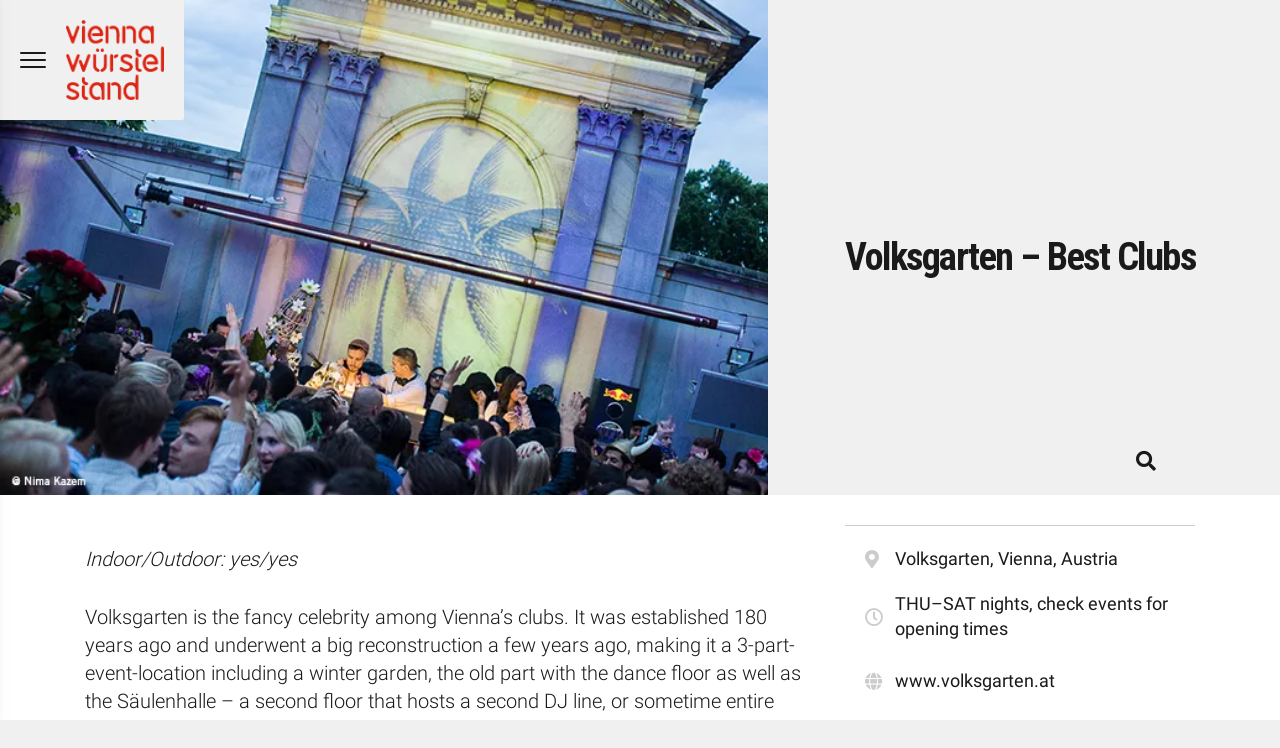

--- FILE ---
content_type: text/html; charset=UTF-8
request_url: https://viennawurstelstand.com/location/volksgarten-best-clubs/
body_size: 42408
content:
<!doctype html>
<html lang="en-US">

<head><meta charset="UTF-8"><script>if(navigator.userAgent.match(/MSIE|Internet Explorer/i)||navigator.userAgent.match(/Trident\/7\..*?rv:11/i)){var href=document.location.href;if(!href.match(/[?&]nowprocket/)){if(href.indexOf("?")==-1){if(href.indexOf("#")==-1){document.location.href=href+"?nowprocket=1"}else{document.location.href=href.replace("#","?nowprocket=1#")}}else{if(href.indexOf("#")==-1){document.location.href=href+"&nowprocket=1"}else{document.location.href=href.replace("#","&nowprocket=1#")}}}}</script><script>(()=>{class RocketLazyLoadScripts{constructor(){this.v="1.2.6",this.triggerEvents=["keydown","mousedown","mousemove","touchmove","touchstart","touchend","wheel"],this.userEventHandler=this.t.bind(this),this.touchStartHandler=this.i.bind(this),this.touchMoveHandler=this.o.bind(this),this.touchEndHandler=this.h.bind(this),this.clickHandler=this.u.bind(this),this.interceptedClicks=[],this.interceptedClickListeners=[],this.l(this),window.addEventListener("pageshow",(t=>{this.persisted=t.persisted,this.everythingLoaded&&this.m()})),this.CSPIssue=sessionStorage.getItem("rocketCSPIssue"),document.addEventListener("securitypolicyviolation",(t=>{this.CSPIssue||"script-src-elem"!==t.violatedDirective||"data"!==t.blockedURI||(this.CSPIssue=!0,sessionStorage.setItem("rocketCSPIssue",!0))})),document.addEventListener("DOMContentLoaded",(()=>{this.k()})),this.delayedScripts={normal:[],async:[],defer:[]},this.trash=[],this.allJQueries=[]}p(t){document.hidden?t.t():(this.triggerEvents.forEach((e=>window.addEventListener(e,t.userEventHandler,{passive:!0}))),window.addEventListener("touchstart",t.touchStartHandler,{passive:!0}),window.addEventListener("mousedown",t.touchStartHandler),document.addEventListener("visibilitychange",t.userEventHandler))}_(){this.triggerEvents.forEach((t=>window.removeEventListener(t,this.userEventHandler,{passive:!0}))),document.removeEventListener("visibilitychange",this.userEventHandler)}i(t){"HTML"!==t.target.tagName&&(window.addEventListener("touchend",this.touchEndHandler),window.addEventListener("mouseup",this.touchEndHandler),window.addEventListener("touchmove",this.touchMoveHandler,{passive:!0}),window.addEventListener("mousemove",this.touchMoveHandler),t.target.addEventListener("click",this.clickHandler),this.L(t.target,!0),this.S(t.target,"onclick","rocket-onclick"),this.C())}o(t){window.removeEventListener("touchend",this.touchEndHandler),window.removeEventListener("mouseup",this.touchEndHandler),window.removeEventListener("touchmove",this.touchMoveHandler,{passive:!0}),window.removeEventListener("mousemove",this.touchMoveHandler),t.target.removeEventListener("click",this.clickHandler),this.L(t.target,!1),this.S(t.target,"rocket-onclick","onclick"),this.M()}h(){window.removeEventListener("touchend",this.touchEndHandler),window.removeEventListener("mouseup",this.touchEndHandler),window.removeEventListener("touchmove",this.touchMoveHandler,{passive:!0}),window.removeEventListener("mousemove",this.touchMoveHandler)}u(t){t.target.removeEventListener("click",this.clickHandler),this.L(t.target,!1),this.S(t.target,"rocket-onclick","onclick"),this.interceptedClicks.push(t),t.preventDefault(),t.stopPropagation(),t.stopImmediatePropagation(),this.M()}O(){window.removeEventListener("touchstart",this.touchStartHandler,{passive:!0}),window.removeEventListener("mousedown",this.touchStartHandler),this.interceptedClicks.forEach((t=>{t.target.dispatchEvent(new MouseEvent("click",{view:t.view,bubbles:!0,cancelable:!0}))}))}l(t){EventTarget.prototype.addEventListenerWPRocketBase=EventTarget.prototype.addEventListener,EventTarget.prototype.addEventListener=function(e,i,o){"click"!==e||t.windowLoaded||i===t.clickHandler||t.interceptedClickListeners.push({target:this,func:i,options:o}),(this||window).addEventListenerWPRocketBase(e,i,o)}}L(t,e){this.interceptedClickListeners.forEach((i=>{i.target===t&&(e?t.removeEventListener("click",i.func,i.options):t.addEventListener("click",i.func,i.options))})),t.parentNode!==document.documentElement&&this.L(t.parentNode,e)}D(){return new Promise((t=>{this.P?this.M=t:t()}))}C(){this.P=!0}M(){this.P=!1}S(t,e,i){t.hasAttribute&&t.hasAttribute(e)&&(event.target.setAttribute(i,event.target.getAttribute(e)),event.target.removeAttribute(e))}t(){this._(this),"loading"===document.readyState?document.addEventListener("DOMContentLoaded",this.R.bind(this)):this.R()}k(){let t=[];document.querySelectorAll("script[type=rocketlazyloadscript][data-rocket-src]").forEach((e=>{let i=e.getAttribute("data-rocket-src");if(i&&!i.startsWith("data:")){0===i.indexOf("//")&&(i=location.protocol+i);try{const o=new URL(i).origin;o!==location.origin&&t.push({src:o,crossOrigin:e.crossOrigin||"module"===e.getAttribute("data-rocket-type")})}catch(t){}}})),t=[...new Map(t.map((t=>[JSON.stringify(t),t]))).values()],this.T(t,"preconnect")}async R(){this.lastBreath=Date.now(),this.j(this),this.F(this),this.I(),this.W(),this.q(),await this.A(this.delayedScripts.normal),await this.A(this.delayedScripts.defer),await this.A(this.delayedScripts.async);try{await this.U(),await this.H(this),await this.J()}catch(t){console.error(t)}window.dispatchEvent(new Event("rocket-allScriptsLoaded")),this.everythingLoaded=!0,this.D().then((()=>{this.O()})),this.N()}W(){document.querySelectorAll("script[type=rocketlazyloadscript]").forEach((t=>{t.hasAttribute("data-rocket-src")?t.hasAttribute("async")&&!1!==t.async?this.delayedScripts.async.push(t):t.hasAttribute("defer")&&!1!==t.defer||"module"===t.getAttribute("data-rocket-type")?this.delayedScripts.defer.push(t):this.delayedScripts.normal.push(t):this.delayedScripts.normal.push(t)}))}async B(t){if(await this.G(),!0!==t.noModule||!("noModule"in HTMLScriptElement.prototype))return new Promise((e=>{let i;function o(){(i||t).setAttribute("data-rocket-status","executed"),e()}try{if(navigator.userAgent.indexOf("Firefox/")>0||""===navigator.vendor||this.CSPIssue)i=document.createElement("script"),[...t.attributes].forEach((t=>{let e=t.nodeName;"type"!==e&&("data-rocket-type"===e&&(e="type"),"data-rocket-src"===e&&(e="src"),i.setAttribute(e,t.nodeValue))})),t.text&&(i.text=t.text),i.hasAttribute("src")?(i.addEventListener("load",o),i.addEventListener("error",(function(){i.setAttribute("data-rocket-status","failed-network"),e()})),setTimeout((()=>{i.isConnected||e()}),1)):(i.text=t.text,o()),t.parentNode.replaceChild(i,t);else{const i=t.getAttribute("data-rocket-type"),s=t.getAttribute("data-rocket-src");i?(t.type=i,t.removeAttribute("data-rocket-type")):t.removeAttribute("type"),t.addEventListener("load",o),t.addEventListener("error",(i=>{this.CSPIssue&&i.target.src.startsWith("data:")?(console.log("WPRocket: data-uri blocked by CSP -> fallback"),t.removeAttribute("src"),this.B(t).then(e)):(t.setAttribute("data-rocket-status","failed-network"),e())})),s?(t.removeAttribute("data-rocket-src"),t.src=s):t.src="data:text/javascript;base64,"+window.btoa(unescape(encodeURIComponent(t.text)))}}catch(i){t.setAttribute("data-rocket-status","failed-transform"),e()}}));t.setAttribute("data-rocket-status","skipped")}async A(t){const e=t.shift();return e&&e.isConnected?(await this.B(e),this.A(t)):Promise.resolve()}q(){this.T([...this.delayedScripts.normal,...this.delayedScripts.defer,...this.delayedScripts.async],"preload")}T(t,e){var i=document.createDocumentFragment();t.forEach((t=>{const o=t.getAttribute&&t.getAttribute("data-rocket-src")||t.src;if(o&&!o.startsWith("data:")){const s=document.createElement("link");s.href=o,s.rel=e,"preconnect"!==e&&(s.as="script"),t.getAttribute&&"module"===t.getAttribute("data-rocket-type")&&(s.crossOrigin=!0),t.crossOrigin&&(s.crossOrigin=t.crossOrigin),t.integrity&&(s.integrity=t.integrity),i.appendChild(s),this.trash.push(s)}})),document.head.appendChild(i)}j(t){let e={};function i(i,o){return e[o].eventsToRewrite.indexOf(i)>=0&&!t.everythingLoaded?"rocket-"+i:i}function o(t,o){!function(t){e[t]||(e[t]={originalFunctions:{add:t.addEventListener,remove:t.removeEventListener},eventsToRewrite:[]},t.addEventListener=function(){arguments[0]=i(arguments[0],t),e[t].originalFunctions.add.apply(t,arguments)},t.removeEventListener=function(){arguments[0]=i(arguments[0],t),e[t].originalFunctions.remove.apply(t,arguments)})}(t),e[t].eventsToRewrite.push(o)}function s(e,i){let o=e[i];e[i]=null,Object.defineProperty(e,i,{get:()=>o||function(){},set(s){t.everythingLoaded?o=s:e["rocket"+i]=o=s}})}o(document,"DOMContentLoaded"),o(window,"DOMContentLoaded"),o(window,"load"),o(window,"pageshow"),o(document,"readystatechange"),s(document,"onreadystatechange"),s(window,"onload"),s(window,"onpageshow");try{Object.defineProperty(document,"readyState",{get:()=>t.rocketReadyState,set(e){t.rocketReadyState=e},configurable:!0}),document.readyState="loading"}catch(t){console.log("WPRocket DJE readyState conflict, bypassing")}}F(t){let e;function i(e){return t.everythingLoaded?e:e.split(" ").map((t=>"load"===t||0===t.indexOf("load.")?"rocket-jquery-load":t)).join(" ")}function o(o){function s(t){const e=o.fn[t];o.fn[t]=o.fn.init.prototype[t]=function(){return this[0]===window&&("string"==typeof arguments[0]||arguments[0]instanceof String?arguments[0]=i(arguments[0]):"object"==typeof arguments[0]&&Object.keys(arguments[0]).forEach((t=>{const e=arguments[0][t];delete arguments[0][t],arguments[0][i(t)]=e}))),e.apply(this,arguments),this}}o&&o.fn&&!t.allJQueries.includes(o)&&(o.fn.ready=o.fn.init.prototype.ready=function(e){return t.domReadyFired?e.bind(document)(o):document.addEventListener("rocket-DOMContentLoaded",(()=>e.bind(document)(o))),o([])},s("on"),s("one"),t.allJQueries.push(o)),e=o}o(window.jQuery),Object.defineProperty(window,"jQuery",{get:()=>e,set(t){o(t)}})}async H(t){const e=document.querySelector("script[data-webpack]");e&&(await async function(){return new Promise((t=>{e.addEventListener("load",t),e.addEventListener("error",t)}))}(),await t.K(),await t.H(t))}async U(){this.domReadyFired=!0;try{document.readyState="interactive"}catch(t){}await this.G(),document.dispatchEvent(new Event("rocket-readystatechange")),await this.G(),document.rocketonreadystatechange&&document.rocketonreadystatechange(),await this.G(),document.dispatchEvent(new Event("rocket-DOMContentLoaded")),await this.G(),window.dispatchEvent(new Event("rocket-DOMContentLoaded"))}async J(){try{document.readyState="complete"}catch(t){}await this.G(),document.dispatchEvent(new Event("rocket-readystatechange")),await this.G(),document.rocketonreadystatechange&&document.rocketonreadystatechange(),await this.G(),window.dispatchEvent(new Event("rocket-load")),await this.G(),window.rocketonload&&window.rocketonload(),await this.G(),this.allJQueries.forEach((t=>t(window).trigger("rocket-jquery-load"))),await this.G();const t=new Event("rocket-pageshow");t.persisted=this.persisted,window.dispatchEvent(t),await this.G(),window.rocketonpageshow&&window.rocketonpageshow({persisted:this.persisted}),this.windowLoaded=!0}m(){document.onreadystatechange&&document.onreadystatechange(),window.onload&&window.onload(),window.onpageshow&&window.onpageshow({persisted:this.persisted})}I(){const t=new Map;document.write=document.writeln=function(e){const i=document.currentScript;i||console.error("WPRocket unable to document.write this: "+e);const o=document.createRange(),s=i.parentElement;let n=t.get(i);void 0===n&&(n=i.nextSibling,t.set(i,n));const c=document.createDocumentFragment();o.setStart(c,0),c.appendChild(o.createContextualFragment(e)),s.insertBefore(c,n)}}async G(){Date.now()-this.lastBreath>45&&(await this.K(),this.lastBreath=Date.now())}async K(){return document.hidden?new Promise((t=>setTimeout(t))):new Promise((t=>requestAnimationFrame(t)))}N(){this.trash.forEach((t=>t.remove()))}static run(){const t=new RocketLazyLoadScripts;t.p(t)}}RocketLazyLoadScripts.run()})();</script>
	
	<meta name="viewport" content="width=device-width, initial-scale=1">
	<link rel="profile" href="https://gmpg.org/xfn/11">
	<meta name='robots' content='index, follow, max-image-preview:large, max-snippet:-1, max-video-preview:-1' />
	<style></style>
	<link rel="alternate" hreflang="en" href="https://viennawurstelstand.com/location/volksgarten-best-clubs/" />
<link rel="alternate" hreflang="x-default" href="https://viennawurstelstand.com/location/volksgarten-best-clubs/" />
	<!-- Pixel Cat Facebook Pixel Code -->
	<script type="rocketlazyloadscript">
	!function(f,b,e,v,n,t,s){if(f.fbq)return;n=f.fbq=function(){n.callMethod?
	n.callMethod.apply(n,arguments):n.queue.push(arguments)};if(!f._fbq)f._fbq=n;
	n.push=n;n.loaded=!0;n.version='2.0';n.queue=[];t=b.createElement(e);t.async=!0;
	t.src=v;s=b.getElementsByTagName(e)[0];s.parentNode.insertBefore(t,s)}(window,
	document,'script','https://connect.facebook.net/en_US/fbevents.js' );
	fbq( 'init', '262336541034380' );	</script>
	<!-- DO NOT MODIFY -->
	<!-- End Facebook Pixel Code -->
	
	<!-- This site is optimized with the Yoast SEO plugin v23.3 - https://yoast.com/wordpress/plugins/seo/ -->
	<title>Volksgarten – Best Clubs - Vienna Würstelstand</title><link rel="preload" data-rocket-preload as="font" href="https://viennawurstelstand.com/wp-content/uploads/fonts/1fa507675f82d5ef5796ba117d1ea28b/roboto-condensed--v27-normal-400.woff2?c=1719310049" crossorigin><link rel="preload" data-rocket-preload as="font" href="https://viennawurstelstand.com/wp-content/uploads/fonts/b2021539a395634d1ec7e6e6fe541ebc/roboto--v30-normal-300.woff2?c=1719310055" crossorigin><link rel="preload" data-rocket-preload as="font" href="https://viennawurstelstand.com/wp-content/uploads/fonts/b2021539a395634d1ec7e6e6fe541ebc/roboto--v30-normal-400.woff2?c=1719310055" crossorigin><link rel="preload" data-rocket-preload as="font" href="https://viennawurstelstand.com/wp-content/uploads/fonts/b2021539a395634d1ec7e6e6fe541ebc/roboto--v30-normal-700.woff2?c=1719310056" crossorigin><link rel="preload" data-rocket-preload as="font" href="https://viennawurstelstand.com/wp-content/themes/LetsTry/webfonts/fa-brands-400.woff2" crossorigin><link rel="preload" data-rocket-preload as="font" href="https://viennawurstelstand.com/wp-content/themes/LetsTry/webfonts/fa-regular-400.woff2" crossorigin><link rel="preload" data-rocket-preload as="font" href="https://viennawurstelstand.com/wp-content/themes/LetsTry/webfonts/fa-solid-900.woff2" crossorigin><link rel="preload" data-rocket-preload as="font" href="https://fonts.gstatic.com/s/robotocondensed/v27/ieVo2ZhZI2eCN5jzbjEETS9weq8-_d6T_POl0fRJeyWyosBO5Xw.woff2" crossorigin><style id="wpr-usedcss">img.emoji{display:inline!important;border:none!important;box-shadow:none!important;height:1em!important;width:1em!important;margin:0 .07em!important;vertical-align:-.1em!important;background:0 0!important;padding:0!important}:where(.wp-block-button__link){border-radius:9999px;box-shadow:none;padding:calc(.667em + 2px) calc(1.333em + 2px);text-decoration:none}:root :where(.wp-block-button .wp-block-button__link.is-style-outline),:root :where(.wp-block-button.is-style-outline>.wp-block-button__link){border:2px solid;padding:.667em 1.333em}:root :where(.wp-block-button .wp-block-button__link.is-style-outline:not(.has-text-color)),:root :where(.wp-block-button.is-style-outline>.wp-block-button__link:not(.has-text-color)){color:currentColor}:root :where(.wp-block-button .wp-block-button__link.is-style-outline:not(.has-background)),:root :where(.wp-block-button.is-style-outline>.wp-block-button__link:not(.has-background)){background-color:initial;background-image:none}:where(.wp-block-calendar table:not(.has-background) th){background:#ddd}:where(.wp-block-columns){margin-bottom:1.75em}:where(.wp-block-columns.has-background){padding:1.25em 2.375em}:where(.wp-block-post-comments input[type=submit]){border:none}:where(.wp-block-cover-image:not(.has-text-color)),:where(.wp-block-cover:not(.has-text-color)){color:#fff}:where(.wp-block-cover-image.is-light:not(.has-text-color)),:where(.wp-block-cover.is-light:not(.has-text-color)){color:#000}:root :where(.wp-block-cover h1:not(.has-text-color)),:root :where(.wp-block-cover h2:not(.has-text-color)),:root :where(.wp-block-cover h3:not(.has-text-color)),:root :where(.wp-block-cover h4:not(.has-text-color)),:root :where(.wp-block-cover h5:not(.has-text-color)),:root :where(.wp-block-cover h6:not(.has-text-color)),:root :where(.wp-block-cover p:not(.has-text-color)){color:inherit}:where(.wp-block-file){margin-bottom:1.5em}:where(.wp-block-file__button){border-radius:2em;display:inline-block;padding:.5em 1em}:where(.wp-block-file__button):is(a):active,:where(.wp-block-file__button):is(a):focus,:where(.wp-block-file__button):is(a):hover,:where(.wp-block-file__button):is(a):visited{box-shadow:none;color:#fff;opacity:.85;text-decoration:none}:where(.wp-block-group.wp-block-group-is-layout-constrained){position:relative}:root :where(.wp-block-image.is-style-rounded img,.wp-block-image .is-style-rounded img){border-radius:9999px}:where(.wp-block-latest-comments:not([style*=line-height] .wp-block-latest-comments__comment)){line-height:1.1}:where(.wp-block-latest-comments:not([style*=line-height] .wp-block-latest-comments__comment-excerpt p)){line-height:1.8}:root :where(.wp-block-latest-posts.is-grid){padding:0}:root :where(.wp-block-latest-posts.wp-block-latest-posts__list){padding-left:0}ul{box-sizing:border-box}:root :where(ul.has-background,ol.has-background){padding:1.25em 2.375em}:where(.wp-block-navigation.has-background .wp-block-navigation-item a:not(.wp-element-button)),:where(.wp-block-navigation.has-background .wp-block-navigation-submenu a:not(.wp-element-button)){padding:.5em 1em}:where(.wp-block-navigation .wp-block-navigation__submenu-container .wp-block-navigation-item a:not(.wp-element-button)),:where(.wp-block-navigation .wp-block-navigation__submenu-container .wp-block-navigation-submenu a:not(.wp-element-button)),:where(.wp-block-navigation .wp-block-navigation__submenu-container .wp-block-navigation-submenu button.wp-block-navigation-item__content),:where(.wp-block-navigation .wp-block-navigation__submenu-container .wp-block-pages-list__item button.wp-block-navigation-item__content){padding:.5em 1em}:root :where(p.has-background){padding:1.25em 2.375em}:where(p.has-text-color:not(.has-link-color)) a{color:inherit}:where(.wp-block-post-comments-form) input:not([type=submit]),:where(.wp-block-post-comments-form) textarea{border:1px solid #949494;font-family:inherit;font-size:1em}:where(.wp-block-post-comments-form) input:where(:not([type=submit]):not([type=checkbox])),:where(.wp-block-post-comments-form) textarea{padding:calc(.667em + 2px)}:where(.wp-block-post-excerpt){margin-bottom:var(--wp--style--block-gap);margin-top:var(--wp--style--block-gap)}:where(.wp-block-preformatted.has-background){padding:1.25em 2.375em}:where(.wp-block-search__button){border:1px solid #ccc;padding:6px 10px}:where(.wp-block-search__input){font-family:inherit;font-size:inherit;font-style:inherit;font-weight:inherit;letter-spacing:inherit;line-height:inherit;text-transform:inherit}:where(.wp-block-search__button-inside .wp-block-search__inside-wrapper){border:1px solid #949494;box-sizing:border-box;padding:4px}:where(.wp-block-search__button-inside .wp-block-search__inside-wrapper) .wp-block-search__input{border:none;border-radius:0;padding:0 4px}:where(.wp-block-search__button-inside .wp-block-search__inside-wrapper) .wp-block-search__input:focus{outline:0}:where(.wp-block-search__button-inside .wp-block-search__inside-wrapper) :where(.wp-block-search__button){padding:4px 8px}:root :where(.wp-block-separator.is-style-dots){height:auto;line-height:1;text-align:center}:root :where(.wp-block-separator.is-style-dots):before{color:currentColor;content:"···";font-family:serif;font-size:1.5em;letter-spacing:2em;padding-left:2em}:root :where(.wp-block-site-logo.is-style-rounded){border-radius:9999px}:root :where(.wp-block-site-title a){color:inherit}:where(.wp-block-social-links:not(.is-style-logos-only)) .wp-social-link{background-color:#f0f0f0;color:#444}:where(.wp-block-social-links:not(.is-style-logos-only)) .wp-social-link-amazon{background-color:#f90;color:#fff}:where(.wp-block-social-links:not(.is-style-logos-only)) .wp-social-link-bandcamp{background-color:#1ea0c3;color:#fff}:where(.wp-block-social-links:not(.is-style-logos-only)) .wp-social-link-behance{background-color:#0757fe;color:#fff}:where(.wp-block-social-links:not(.is-style-logos-only)) .wp-social-link-bluesky{background-color:#0a7aff;color:#fff}:where(.wp-block-social-links:not(.is-style-logos-only)) .wp-social-link-codepen{background-color:#1e1f26;color:#fff}:where(.wp-block-social-links:not(.is-style-logos-only)) .wp-social-link-deviantart{background-color:#02e49b;color:#fff}:where(.wp-block-social-links:not(.is-style-logos-only)) .wp-social-link-dribbble{background-color:#e94c89;color:#fff}:where(.wp-block-social-links:not(.is-style-logos-only)) .wp-social-link-dropbox{background-color:#4280ff;color:#fff}:where(.wp-block-social-links:not(.is-style-logos-only)) .wp-social-link-etsy{background-color:#f45800;color:#fff}:where(.wp-block-social-links:not(.is-style-logos-only)) .wp-social-link-facebook{background-color:#1778f2;color:#fff}:where(.wp-block-social-links:not(.is-style-logos-only)) .wp-social-link-fivehundredpx{background-color:#000;color:#fff}:where(.wp-block-social-links:not(.is-style-logos-only)) .wp-social-link-flickr{background-color:#0461dd;color:#fff}:where(.wp-block-social-links:not(.is-style-logos-only)) .wp-social-link-foursquare{background-color:#e65678;color:#fff}:where(.wp-block-social-links:not(.is-style-logos-only)) .wp-social-link-github{background-color:#24292d;color:#fff}:where(.wp-block-social-links:not(.is-style-logos-only)) .wp-social-link-goodreads{background-color:#eceadd;color:#382110}:where(.wp-block-social-links:not(.is-style-logos-only)) .wp-social-link-google{background-color:#ea4434;color:#fff}:where(.wp-block-social-links:not(.is-style-logos-only)) .wp-social-link-gravatar{background-color:#1d4fc4;color:#fff}:where(.wp-block-social-links:not(.is-style-logos-only)) .wp-social-link-instagram{background-color:#f00075;color:#fff}:where(.wp-block-social-links:not(.is-style-logos-only)) .wp-social-link-lastfm{background-color:#e21b24;color:#fff}:where(.wp-block-social-links:not(.is-style-logos-only)) .wp-social-link-linkedin{background-color:#0d66c2;color:#fff}:where(.wp-block-social-links:not(.is-style-logos-only)) .wp-social-link-mastodon{background-color:#3288d4;color:#fff}:where(.wp-block-social-links:not(.is-style-logos-only)) .wp-social-link-medium{background-color:#000;color:#fff}:where(.wp-block-social-links:not(.is-style-logos-only)) .wp-social-link-meetup{background-color:#f6405f;color:#fff}:where(.wp-block-social-links:not(.is-style-logos-only)) .wp-social-link-patreon{background-color:#000;color:#fff}:where(.wp-block-social-links:not(.is-style-logos-only)) .wp-social-link-pinterest{background-color:#e60122;color:#fff}:where(.wp-block-social-links:not(.is-style-logos-only)) .wp-social-link-pocket{background-color:#ef4155;color:#fff}:where(.wp-block-social-links:not(.is-style-logos-only)) .wp-social-link-reddit{background-color:#ff4500;color:#fff}:where(.wp-block-social-links:not(.is-style-logos-only)) .wp-social-link-skype{background-color:#0478d7;color:#fff}:where(.wp-block-social-links:not(.is-style-logos-only)) .wp-social-link-snapchat{background-color:#fefc00;color:#fff;stroke:#000}:where(.wp-block-social-links:not(.is-style-logos-only)) .wp-social-link-soundcloud{background-color:#ff5600;color:#fff}:where(.wp-block-social-links:not(.is-style-logos-only)) .wp-social-link-spotify{background-color:#1bd760;color:#fff}:where(.wp-block-social-links:not(.is-style-logos-only)) .wp-social-link-telegram{background-color:#2aabee;color:#fff}:where(.wp-block-social-links:not(.is-style-logos-only)) .wp-social-link-threads{background-color:#000;color:#fff}:where(.wp-block-social-links:not(.is-style-logos-only)) .wp-social-link-tiktok{background-color:#000;color:#fff}:where(.wp-block-social-links:not(.is-style-logos-only)) .wp-social-link-tumblr{background-color:#011835;color:#fff}:where(.wp-block-social-links:not(.is-style-logos-only)) .wp-social-link-twitch{background-color:#6440a4;color:#fff}:where(.wp-block-social-links:not(.is-style-logos-only)) .wp-social-link-twitter{background-color:#1da1f2;color:#fff}:where(.wp-block-social-links:not(.is-style-logos-only)) .wp-social-link-vimeo{background-color:#1eb7ea;color:#fff}:where(.wp-block-social-links:not(.is-style-logos-only)) .wp-social-link-vk{background-color:#4680c2;color:#fff}:where(.wp-block-social-links:not(.is-style-logos-only)) .wp-social-link-wordpress{background-color:#3499cd;color:#fff}:where(.wp-block-social-links:not(.is-style-logos-only)) .wp-social-link-whatsapp{background-color:#25d366;color:#fff}:where(.wp-block-social-links:not(.is-style-logos-only)) .wp-social-link-x{background-color:#000;color:#fff}:where(.wp-block-social-links:not(.is-style-logos-only)) .wp-social-link-yelp{background-color:#d32422;color:#fff}:where(.wp-block-social-links:not(.is-style-logos-only)) .wp-social-link-youtube{background-color:red;color:#fff}:where(.wp-block-social-links.is-style-logos-only) .wp-social-link{background:0 0}:where(.wp-block-social-links.is-style-logos-only) .wp-social-link svg{height:1.25em;width:1.25em}:where(.wp-block-social-links.is-style-logos-only) .wp-social-link-amazon{color:#f90}:where(.wp-block-social-links.is-style-logos-only) .wp-social-link-bandcamp{color:#1ea0c3}:where(.wp-block-social-links.is-style-logos-only) .wp-social-link-behance{color:#0757fe}:where(.wp-block-social-links.is-style-logos-only) .wp-social-link-bluesky{color:#0a7aff}:where(.wp-block-social-links.is-style-logos-only) .wp-social-link-codepen{color:#1e1f26}:where(.wp-block-social-links.is-style-logos-only) .wp-social-link-deviantart{color:#02e49b}:where(.wp-block-social-links.is-style-logos-only) .wp-social-link-dribbble{color:#e94c89}:where(.wp-block-social-links.is-style-logos-only) .wp-social-link-dropbox{color:#4280ff}:where(.wp-block-social-links.is-style-logos-only) .wp-social-link-etsy{color:#f45800}:where(.wp-block-social-links.is-style-logos-only) .wp-social-link-facebook{color:#1778f2}:where(.wp-block-social-links.is-style-logos-only) .wp-social-link-fivehundredpx{color:#000}:where(.wp-block-social-links.is-style-logos-only) .wp-social-link-flickr{color:#0461dd}:where(.wp-block-social-links.is-style-logos-only) .wp-social-link-foursquare{color:#e65678}:where(.wp-block-social-links.is-style-logos-only) .wp-social-link-github{color:#24292d}:where(.wp-block-social-links.is-style-logos-only) .wp-social-link-goodreads{color:#382110}:where(.wp-block-social-links.is-style-logos-only) .wp-social-link-google{color:#ea4434}:where(.wp-block-social-links.is-style-logos-only) .wp-social-link-gravatar{color:#1d4fc4}:where(.wp-block-social-links.is-style-logos-only) .wp-social-link-instagram{color:#f00075}:where(.wp-block-social-links.is-style-logos-only) .wp-social-link-lastfm{color:#e21b24}:where(.wp-block-social-links.is-style-logos-only) .wp-social-link-linkedin{color:#0d66c2}:where(.wp-block-social-links.is-style-logos-only) .wp-social-link-mastodon{color:#3288d4}:where(.wp-block-social-links.is-style-logos-only) .wp-social-link-medium{color:#000}:where(.wp-block-social-links.is-style-logos-only) .wp-social-link-meetup{color:#f6405f}:where(.wp-block-social-links.is-style-logos-only) .wp-social-link-patreon{color:#000}:where(.wp-block-social-links.is-style-logos-only) .wp-social-link-pinterest{color:#e60122}:where(.wp-block-social-links.is-style-logos-only) .wp-social-link-pocket{color:#ef4155}:where(.wp-block-social-links.is-style-logos-only) .wp-social-link-reddit{color:#ff4500}:where(.wp-block-social-links.is-style-logos-only) .wp-social-link-skype{color:#0478d7}:where(.wp-block-social-links.is-style-logos-only) .wp-social-link-snapchat{color:#fff;stroke:#000}:where(.wp-block-social-links.is-style-logos-only) .wp-social-link-soundcloud{color:#ff5600}:where(.wp-block-social-links.is-style-logos-only) .wp-social-link-spotify{color:#1bd760}:where(.wp-block-social-links.is-style-logos-only) .wp-social-link-telegram{color:#2aabee}:where(.wp-block-social-links.is-style-logos-only) .wp-social-link-threads{color:#000}:where(.wp-block-social-links.is-style-logos-only) .wp-social-link-tiktok{color:#000}:where(.wp-block-social-links.is-style-logos-only) .wp-social-link-tumblr{color:#011835}:where(.wp-block-social-links.is-style-logos-only) .wp-social-link-twitch{color:#6440a4}:where(.wp-block-social-links.is-style-logos-only) .wp-social-link-twitter{color:#1da1f2}:where(.wp-block-social-links.is-style-logos-only) .wp-social-link-vimeo{color:#1eb7ea}:where(.wp-block-social-links.is-style-logos-only) .wp-social-link-vk{color:#4680c2}:where(.wp-block-social-links.is-style-logos-only) .wp-social-link-whatsapp{color:#25d366}:where(.wp-block-social-links.is-style-logos-only) .wp-social-link-wordpress{color:#3499cd}:where(.wp-block-social-links.is-style-logos-only) .wp-social-link-x{color:#000}:where(.wp-block-social-links.is-style-logos-only) .wp-social-link-yelp{color:#d32422}:where(.wp-block-social-links.is-style-logos-only) .wp-social-link-youtube{color:red}:root :where(.wp-block-social-links .wp-social-link a){padding:.25em}:root :where(.wp-block-social-links.is-style-logos-only .wp-social-link a){padding:0}:root :where(.wp-block-social-links.is-style-pill-shape .wp-social-link a){padding-left:.66667em;padding-right:.66667em}:root :where(.wp-block-tag-cloud.is-style-outline){display:flex;flex-wrap:wrap;gap:1ch}:root :where(.wp-block-tag-cloud.is-style-outline a){border:1px solid;font-size:unset!important;margin-right:0;padding:1ch 2ch;text-decoration:none!important}:where(.wp-block-term-description){margin-bottom:var(--wp--style--block-gap);margin-top:var(--wp--style--block-gap)}:where(pre.wp-block-verse){font-family:inherit}:root{--wp--preset--font-size--normal:16px;--wp--preset--font-size--huge:42px}.screen-reader-text{border:0;clip:rect(1px,1px,1px,1px);clip-path:inset(50%);height:1px;margin:-1px;overflow:hidden;padding:0;position:absolute;width:1px;word-wrap:normal!important}.screen-reader-text:focus{background-color:#ddd;clip:auto!important;clip-path:none;color:#444;display:block;font-size:1em;height:auto;left:5px;line-height:normal;padding:15px 23px 14px;text-decoration:none;top:5px;width:auto;z-index:100000}html :where(.has-border-color){border-style:solid}html :where([style*=border-top-color]){border-top-style:solid}html :where([style*=border-right-color]){border-right-style:solid}html :where([style*=border-bottom-color]){border-bottom-style:solid}html :where([style*=border-left-color]){border-left-style:solid}html :where([style*=border-width]){border-style:solid}html :where([style*=border-top-width]){border-top-style:solid}html :where([style*=border-right-width]){border-right-style:solid}html :where([style*=border-bottom-width]){border-bottom-style:solid}html :where([style*=border-left-width]){border-left-style:solid}html :where(img[class*=wp-image-]){height:auto;max-width:100%}:where(figure){margin:0 0 1em}html :where(.is-position-sticky){--wp-admin--admin-bar--position-offset:var(--wp-admin--admin-bar--height,0px)}@media screen and (max-width:600px){html :where(.is-position-sticky){--wp-admin--admin-bar--position-offset:0px}}:root{--wp--preset--aspect-ratio--square:1;--wp--preset--aspect-ratio--4-3:4/3;--wp--preset--aspect-ratio--3-4:3/4;--wp--preset--aspect-ratio--3-2:3/2;--wp--preset--aspect-ratio--2-3:2/3;--wp--preset--aspect-ratio--16-9:16/9;--wp--preset--aspect-ratio--9-16:9/16;--wp--preset--color--black:#000000;--wp--preset--color--cyan-bluish-gray:#abb8c3;--wp--preset--color--white:#ffffff;--wp--preset--color--pale-pink:#f78da7;--wp--preset--color--vivid-red:#cf2e2e;--wp--preset--color--luminous-vivid-orange:#ff6900;--wp--preset--color--luminous-vivid-amber:#fcb900;--wp--preset--color--light-green-cyan:#7bdcb5;--wp--preset--color--vivid-green-cyan:#00d084;--wp--preset--color--pale-cyan-blue:#8ed1fc;--wp--preset--color--vivid-cyan-blue:#0693e3;--wp--preset--color--vivid-purple:#9b51e0;--wp--preset--gradient--vivid-cyan-blue-to-vivid-purple:linear-gradient(135deg,rgba(6, 147, 227, 1) 0%,rgb(155, 81, 224) 100%);--wp--preset--gradient--light-green-cyan-to-vivid-green-cyan:linear-gradient(135deg,rgb(122, 220, 180) 0%,rgb(0, 208, 130) 100%);--wp--preset--gradient--luminous-vivid-amber-to-luminous-vivid-orange:linear-gradient(135deg,rgba(252, 185, 0, 1) 0%,rgba(255, 105, 0, 1) 100%);--wp--preset--gradient--luminous-vivid-orange-to-vivid-red:linear-gradient(135deg,rgba(255, 105, 0, 1) 0%,rgb(207, 46, 46) 100%);--wp--preset--gradient--very-light-gray-to-cyan-bluish-gray:linear-gradient(135deg,rgb(238, 238, 238) 0%,rgb(169, 184, 195) 100%);--wp--preset--gradient--cool-to-warm-spectrum:linear-gradient(135deg,rgb(74, 234, 220) 0%,rgb(151, 120, 209) 20%,rgb(207, 42, 186) 40%,rgb(238, 44, 130) 60%,rgb(251, 105, 98) 80%,rgb(254, 248, 76) 100%);--wp--preset--gradient--blush-light-purple:linear-gradient(135deg,rgb(255, 206, 236) 0%,rgb(152, 150, 240) 100%);--wp--preset--gradient--blush-bordeaux:linear-gradient(135deg,rgb(254, 205, 165) 0%,rgb(254, 45, 45) 50%,rgb(107, 0, 62) 100%);--wp--preset--gradient--luminous-dusk:linear-gradient(135deg,rgb(255, 203, 112) 0%,rgb(199, 81, 192) 50%,rgb(65, 88, 208) 100%);--wp--preset--gradient--pale-ocean:linear-gradient(135deg,rgb(255, 245, 203) 0%,rgb(182, 227, 212) 50%,rgb(51, 167, 181) 100%);--wp--preset--gradient--electric-grass:linear-gradient(135deg,rgb(202, 248, 128) 0%,rgb(113, 206, 126) 100%);--wp--preset--gradient--midnight:linear-gradient(135deg,rgb(2, 3, 129) 0%,rgb(40, 116, 252) 100%);--wp--preset--font-size--small:13px;--wp--preset--font-size--medium:20px;--wp--preset--font-size--large:36px;--wp--preset--font-size--x-large:42px;--wp--preset--spacing--20:0.44rem;--wp--preset--spacing--30:0.67rem;--wp--preset--spacing--40:1rem;--wp--preset--spacing--50:1.5rem;--wp--preset--spacing--60:2.25rem;--wp--preset--spacing--70:3.38rem;--wp--preset--spacing--80:5.06rem;--wp--preset--shadow--natural:6px 6px 9px rgba(0, 0, 0, .2);--wp--preset--shadow--deep:12px 12px 50px rgba(0, 0, 0, .4);--wp--preset--shadow--sharp:6px 6px 0px rgba(0, 0, 0, .2);--wp--preset--shadow--outlined:6px 6px 0px -3px rgba(255, 255, 255, 1),6px 6px rgba(0, 0, 0, 1);--wp--preset--shadow--crisp:6px 6px 0px rgba(0, 0, 0, 1)}:where(.is-layout-flex){gap:.5em}:where(.is-layout-grid){gap:.5em}:where(.wp-block-post-template.is-layout-flex){gap:1.25em}:where(.wp-block-post-template.is-layout-grid){gap:1.25em}:where(.wp-block-columns.is-layout-flex){gap:2em}:where(.wp-block-columns.is-layout-grid){gap:2em}:root :where(.wp-block-pullquote){font-size:1.5em;line-height:1.6}#cookie-law-info-bar{font-size:15px;margin:0 auto;padding:12px 10px;position:absolute;text-align:center;box-sizing:border-box;width:100%;z-index:9999;display:none;left:0;font-weight:300;box-shadow:0 -1px 10px 0 rgba(172,171,171,.3)}#cookie-law-info-again{font-size:10pt;margin:0;padding:5px 10px;text-align:center;z-index:9999;cursor:pointer;box-shadow:#161616 2px 2px 5px 2px}#cookie-law-info-bar span{vertical-align:middle}.cli-plugin-button,.cli-plugin-button:visited{display:inline-block;padding:9px 12px;color:#fff;text-decoration:none;position:relative;cursor:pointer;margin-left:5px;text-decoration:none}.cli-plugin-main-link{margin-left:0;font-weight:550;text-decoration:underline}.cli-plugin-button:hover{background-color:#111;color:#fff;text-decoration:none}.cli-plugin-button,.cli-plugin-button:visited,.medium.cli-plugin-button,.medium.cli-plugin-button:visited{font-size:13px;font-weight:400;line-height:1}.cli-plugin-button{margin-top:5px}.cli-bar-popup{-moz-background-clip:padding;-webkit-background-clip:padding;background-clip:padding-box;-webkit-border-radius:30px;-moz-border-radius:30px;border-radius:30px;padding:20px}.cli-plugin-main-link.cli-plugin-button{text-decoration:none}.cli-plugin-main-link.cli-plugin-button{margin-left:5px}.modal-backdrop.show{opacity:.8}.modal-backdrop{position:fixed;top:0;right:0;bottom:0;left:0;z-index:1039;background-color:#000}.cli-modal-backdrop{position:fixed;top:0;right:0;bottom:0;left:0;z-index:1040;background-color:#000;display:none}.cli-modal-backdrop.cli-show{opacity:.5;display:block}.cli-modal.cli-show{display:block}.cli-modal .cli-modal-dialog{position:relative;width:auto;margin:.5rem;pointer-events:none;font-family:-apple-system,BlinkMacSystemFont,"Segoe UI",Roboto,"Helvetica Neue",Arial,sans-serif,"Apple Color Emoji","Segoe UI Emoji","Segoe UI Symbol";font-size:1rem;font-weight:400;line-height:1.5;color:#212529;text-align:left;display:-ms-flexbox;display:flex;-ms-flex-align:center;align-items:center;min-height:calc(100% - (.5rem * 2))}@media (min-width:992px){.cli-modal .cli-modal-dialog{max-width:900px}}.cli-modal-content{position:relative;display:-ms-flexbox;display:flex;-ms-flex-direction:column;flex-direction:column;width:100%;pointer-events:auto;background-color:#fff;background-clip:padding-box;border-radius:.3rem;outline:0}.cli-modal .cli-modal-close{position:absolute;right:10px;top:10px;z-index:1;padding:0;background-color:transparent!important;border:0;-webkit-appearance:none;font-size:1.5rem;font-weight:700;line-height:1;color:#000;text-shadow:0 1px 0 #fff}.cli-switch{display:inline-block;position:relative;min-height:1px;padding-left:70px;font-size:14px}.cli-switch .cli-slider{background-color:#e3e1e8;height:24px;width:50px;bottom:0;cursor:pointer;left:0;position:absolute;right:0;top:0;transition:.4s}.cli-switch .cli-slider:before{background-color:#fff;bottom:2px;content:"";height:20px;left:2px;position:absolute;transition:.4s;width:20px}.cli-switch input:checked+.cli-slider{background-color:#00acad}.cli-switch input:checked+.cli-slider:before{transform:translateX(26px)}.cli-switch .cli-slider{border-radius:34px}.cli-fade{transition:opacity .15s linear}.cli-tab-content{width:100%;padding:30px}.cli-container-fluid{padding-right:15px;padding-left:15px;margin-right:auto;margin-left:auto}.cli-row{display:-ms-flexbox;display:flex;-ms-flex-wrap:wrap;flex-wrap:wrap;margin-right:-15px;margin-left:-15px}.cli-align-items-stretch{-ms-flex-align:stretch!important;align-items:stretch!important}.cli-px-0{padding-left:0;padding-right:0}.cli-btn{cursor:pointer;font-size:14px;display:inline-block;font-weight:400;text-align:center;white-space:nowrap;vertical-align:middle;-webkit-user-select:none;-moz-user-select:none;-ms-user-select:none;user-select:none;border:1px solid transparent;padding:.5rem 1.25rem;line-height:1;border-radius:.25rem;transition:all .15s ease-in-out}.cli-btn:hover{opacity:.8}.cli-btn:focus{outline:0}.cli-modal-backdrop.cli-show{opacity:.8}.cli-modal-open{overflow:hidden}.cli-barmodal-open{overflow:hidden}.cli-modal-open .cli-modal{overflow-x:hidden;overflow-y:auto}.cli-modal.cli-fade .cli-modal-dialog{transition:-webkit-transform .3s ease-out;transition:transform .3s ease-out;transition:transform .3s ease-out,-webkit-transform .3s ease-out;-webkit-transform:translate(0,-25%);transform:translate(0,-25%)}.cli-modal.cli-show .cli-modal-dialog{-webkit-transform:translate(0,0);transform:translate(0,0)}.cli-modal-backdrop{position:fixed;top:0;right:0;bottom:0;left:0;z-index:1040;background-color:#000;-webkit-transform:scale(0);transform:scale(0);transition:opacity ease-in-out .5s}.cli-modal-backdrop.cli-fade{opacity:0}.cli-modal-backdrop.cli-show{opacity:.5;-webkit-transform:scale(1);transform:scale(1)}.cli-modal{position:fixed;top:0;right:0;bottom:0;left:0;z-index:99999;transform:scale(0);overflow:hidden;outline:0;display:none}.cli-modal a{text-decoration:none}.cli-modal .cli-modal-dialog{position:relative;width:auto;margin:.5rem;pointer-events:none;font-family:inherit;font-size:1rem;font-weight:400;line-height:1.5;color:#212529;text-align:left;display:-ms-flexbox;display:flex;-ms-flex-align:center;align-items:center;min-height:calc(100% - (.5rem * 2))}@media (min-width:576px){.cli-modal .cli-modal-dialog{max-width:500px;margin:1.75rem auto;min-height:calc(100% - (1.75rem * 2))}}.cli-modal-content{position:relative;display:-ms-flexbox;display:flex;-ms-flex-direction:column;flex-direction:column;width:100%;pointer-events:auto;background-color:#fff;background-clip:padding-box;border-radius:.2rem;box-sizing:border-box;outline:0}.cli-modal .row{margin:0 -15px}.cli-modal .modal-body{padding:0;position:relative;-ms-flex:1 1 auto;flex:1 1 auto}.cli-modal .cli-modal-close:focus{outline:0}.cli-switch{display:inline-block;position:relative;min-height:1px;padding-left:38px;font-size:14px}.cli-switch input[type=checkbox]{display:none}.cli-switch .cli-slider{background-color:#e3e1e8;height:20px;width:38px;bottom:0;cursor:pointer;left:0;position:absolute;right:0;top:0;transition:.4s}.cli-switch .cli-slider:before{background-color:#fff;bottom:2px;content:"";height:15px;left:3px;position:absolute;transition:.4s;width:15px}.cli-switch input:checked+.cli-slider{background-color:#61a229}.cli-switch input:checked+.cli-slider:before{transform:translateX(18px)}.cli-switch .cli-slider{border-radius:34px;font-size:0}.cli-switch .cli-slider:before{border-radius:50%}.cli-tab-content{background:#fff}.cli-tab-content{width:100%;padding:5px 30px 5px 5px;box-sizing:border-box}@media (max-width:767px){.cli-tab-content{padding:30px 10px}}.cli-tab-content p{color:#343438;font-size:14px;margin-top:0}.cli-tab-content h4{font-size:20px;margin-bottom:1.5rem;margin-top:0;font-family:inherit;font-weight:500;line-height:1.2;color:inherit}#cookie-law-info-bar .cli-tab-content{background:0 0}#cookie-law-info-bar .cli-nav-link,#cookie-law-info-bar .cli-switch .cli-slider:after,#cookie-law-info-bar .cli-tab-container p,#cookie-law-info-bar span.cli-necessary-caption{color:inherit}#cookie-law-info-bar .cli-tab-header a:before{border-right:1px solid currentColor;border-bottom:1px solid currentColor}#cookie-law-info-bar .cli-row{margin-top:20px}#cookie-law-info-bar .cli-tab-content h4{margin-bottom:.5rem}#cookie-law-info-bar .cli-tab-container{display:none;text-align:left}.cli-tab-footer .cli-btn{background-color:#00acad;padding:10px 15px;text-decoration:none}.cli-tab-footer .wt-cli-privacy-accept-btn{background-color:#61a229;color:#fff;border-radius:0}.cli-tab-footer{width:100%;text-align:right;padding:20px 0}.cli-col-12{width:100%}.cli-tab-header{display:flex;justify-content:space-between}.cli-tab-header a:before{width:10px;height:2px;left:0;top:calc(50% - 1px)}.cli-tab-header a:after{width:2px;height:10px;left:4px;top:calc(50% - 5px);-webkit-transform:none;transform:none}.cli-tab-header a:before{width:7px;height:7px;border-right:1px solid #4a6e78;border-bottom:1px solid #4a6e78;content:" ";transform:rotate(-45deg);-webkit-transition:.2s ease-in-out;-moz-transition:.2s ease-in-out;transition:all .2s ease-in-out;margin-right:10px}.cli-tab-header a.cli-nav-link{position:relative;display:flex;align-items:center;font-size:14px;color:#000;text-transform:capitalize}.cli-tab-header.cli-tab-active .cli-nav-link:before{transform:rotate(45deg);-webkit-transition:.2s ease-in-out;-moz-transition:.2s ease-in-out;transition:all .2s ease-in-out}.cli-tab-header{border-radius:5px;padding:12px 15px;cursor:pointer;transition:background-color .2s ease-out .3s,color .2s ease-out 0s;background-color:#f2f2f2}.cli-modal .cli-modal-close{position:absolute;right:0;top:0;z-index:1;-webkit-appearance:none;width:40px;height:40px;padding:0;border-radius:50%;padding:10px;background:0 0;border:none;min-width:40px}.cli-tab-container h1,.cli-tab-container h4{font-family:inherit;font-size:16px;margin-bottom:15px;margin:10px 0}#cliSettingsPopup .cli-tab-section-container{padding-top:12px}.cli-privacy-content-text,.cli-tab-container p{font-size:14px;line-height:1.4;margin-top:0;padding:0;color:#000}.cli-tab-content{display:none}.cli-tab-section .cli-tab-content{padding:10px 20px 5px}.cli-tab-section{margin-top:5px}.cli-switch .cli-slider:after{content:attr(data-cli-disable);position:absolute;right:50px;color:#000;font-size:12px;text-align:right;min-width:80px}.cli-switch input:checked+.cli-slider:after{content:attr(data-cli-enable)}.cli-privacy-overview:not(.cli-collapsed) .cli-privacy-content{max-height:60px;transition:max-height .15s ease-out;overflow:hidden}a.cli-privacy-readmore{font-size:12px;margin-top:12px;display:inline-block;padding-bottom:0;cursor:pointer;color:#000;text-decoration:underline}.cli-modal-footer{position:relative}a.cli-privacy-readmore:before{content:attr(data-readmore-text)}.cli-collapsed a.cli-privacy-readmore:before{content:attr(data-readless-text)}.cli-collapsed .cli-privacy-content{transition:max-height .25s ease-in}.cli-privacy-content p{margin-bottom:0}.cli-modal-close svg{fill:#000}span.cli-necessary-caption{color:#000;font-size:12px}#cookie-law-info-bar .cli-privacy-overview{display:none}.cli-tab-container .cli-row{max-height:500px;overflow-y:auto}.cli-modal.cli-blowup.cli-out{z-index:-1}.cli-modal.cli-blowup{z-index:999999;transform:scale(1)}.cli-modal.cli-blowup .cli-modal-dialog{animation:.5s cubic-bezier(.165,.84,.44,1) forwards blowUpModal}.cli-modal.cli-blowup.cli-out .cli-modal-dialog{animation:.5s cubic-bezier(.165,.84,.44,1) forwards blowUpModalTwo}@keyframes blowUpModal{0%{transform:scale(0)}100%{transform:scale(1)}}@keyframes blowUpModalTwo{0%{transform:scale(1);opacity:1}50%{transform:scale(.5);opacity:0}100%{transform:scale(0);opacity:0}}.cli_settings_button{cursor:pointer}.wt-cli-sr-only{display:none;font-size:16px}a.wt-cli-element.cli_cookie_close_button{text-decoration:none;color:#333;font-size:22px;line-height:22px;cursor:pointer;position:absolute;right:10px;top:5px}.cli-bar-container{float:none;margin:0 auto;display:-webkit-box;display:-moz-box;display:-ms-flexbox;display:-webkit-flex;display:flex;justify-content:space-between;-webkit-box-align:center;-moz-box-align:center;-ms-flex-align:center;-webkit-align-items:center;align-items:center}#cookie-law-info-bar[data-cli-type=popup] .cli-bar-container,#cookie-law-info-bar[data-cli-type=widget] .cli-bar-container{display:block}.wt-cli-necessary-checkbox{display:none!important}.wt-cli-privacy-overview-actions{padding-bottom:0}.wt-cli-cookie-description{font-size:14px;line-height:1.4;margin-top:0;padding:0;color:#000}@font-face{font-family:'Roboto Condensed';font-style:normal;font-weight:400;font-display:swap;src:url(https://viennawurstelstand.com/wp-content/uploads/fonts/1fa507675f82d5ef5796ba117d1ea28b/roboto-condensed--v27-normal-400.woff2?c=1719310049) format('woff2');unicode-range:U+0370-0377,U+037A-037F,U+0384-038A,U+038C,U+038E-03A1,U+03A3-03FF}@font-face{font-family:'Roboto Condensed';font-style:normal;font-weight:400;font-display:swap;src:url(https://viennawurstelstand.com/wp-content/uploads/fonts/1fa507675f82d5ef5796ba117d1ea28b/roboto-condensed--v27-normal-400.woff2?c=1719310049) format('woff2');unicode-range:U+0102-0103,U+0110-0111,U+0128-0129,U+0168-0169,U+01A0-01A1,U+01AF-01B0,U+0300-0301,U+0303-0304,U+0308-0309,U+0323,U+0329,U+1EA0-1EF9,U+20AB}@font-face{font-family:'Roboto Condensed';font-style:normal;font-weight:400;font-display:swap;src:url(https://viennawurstelstand.com/wp-content/uploads/fonts/1fa507675f82d5ef5796ba117d1ea28b/roboto-condensed--v27-normal-400.woff2?c=1719310049) format('woff2');unicode-range:U+0100-02AF,U+0304,U+0308,U+0329,U+1E00-1E9F,U+1EF2-1EFF,U+2020,U+20A0-20AB,U+20AD-20C0,U+2113,U+2C60-2C7F,U+A720-A7FF}@font-face{font-family:'Roboto Condensed';font-style:normal;font-weight:400;font-display:swap;src:url(https://viennawurstelstand.com/wp-content/uploads/fonts/1fa507675f82d5ef5796ba117d1ea28b/roboto-condensed--v27-normal-400.woff2?c=1719310049) format('woff2');unicode-range:U+0000-00FF,U+0131,U+0152-0153,U+02BB-02BC,U+02C6,U+02DA,U+02DC,U+0304,U+0308,U+0329,U+2000-206F,U+2074,U+20AC,U+2122,U+2191,U+2193,U+2212,U+2215,U+FEFF,U+FFFD}@font-face{font-family:'Roboto Condensed';font-style:normal;font-weight:700;font-display:swap;src:url(https://viennawurstelstand.com/wp-content/uploads/fonts/1fa507675f82d5ef5796ba117d1ea28b/roboto-condensed--v27-normal-400.woff2?c=1719310049) format('woff2');unicode-range:U+0370-0377,U+037A-037F,U+0384-038A,U+038C,U+038E-03A1,U+03A3-03FF}@font-face{font-family:'Roboto Condensed';font-style:normal;font-weight:700;font-display:swap;src:url(https://viennawurstelstand.com/wp-content/uploads/fonts/1fa507675f82d5ef5796ba117d1ea28b/roboto-condensed--v27-normal-400.woff2?c=1719310049) format('woff2');unicode-range:U+0102-0103,U+0110-0111,U+0128-0129,U+0168-0169,U+01A0-01A1,U+01AF-01B0,U+0300-0301,U+0303-0304,U+0308-0309,U+0323,U+0329,U+1EA0-1EF9,U+20AB}@font-face{font-family:'Roboto Condensed';font-style:normal;font-weight:700;font-display:swap;src:url(https://viennawurstelstand.com/wp-content/uploads/fonts/1fa507675f82d5ef5796ba117d1ea28b/roboto-condensed--v27-normal-400.woff2?c=1719310049) format('woff2');unicode-range:U+0100-02AF,U+0304,U+0308,U+0329,U+1E00-1E9F,U+1EF2-1EFF,U+2020,U+20A0-20AB,U+20AD-20C0,U+2113,U+2C60-2C7F,U+A720-A7FF}@font-face{font-family:'Roboto Condensed';font-style:normal;font-weight:700;font-display:swap;src:url(https://viennawurstelstand.com/wp-content/uploads/fonts/1fa507675f82d5ef5796ba117d1ea28b/roboto-condensed--v27-normal-400.woff2?c=1719310049) format('woff2');unicode-range:U+0000-00FF,U+0131,U+0152-0153,U+02BB-02BC,U+02C6,U+02DA,U+02DC,U+0304,U+0308,U+0329,U+2000-206F,U+2074,U+20AC,U+2122,U+2191,U+2193,U+2212,U+2215,U+FEFF,U+FFFD}@font-face{font-family:Roboto;font-style:normal;font-weight:300;font-display:swap;src:url(https://viennawurstelstand.com/wp-content/uploads/fonts/b2021539a395634d1ec7e6e6fe541ebc/roboto--v30-normal-300.woff2?c=1719310055) format('woff2');unicode-range:U+0100-02AF,U+0304,U+0308,U+0329,U+1E00-1E9F,U+1EF2-1EFF,U+2020,U+20A0-20AB,U+20AD-20C0,U+2113,U+2C60-2C7F,U+A720-A7FF}@font-face{font-family:Roboto;font-style:normal;font-weight:300;font-display:swap;src:url(https://viennawurstelstand.com/wp-content/uploads/fonts/b2021539a395634d1ec7e6e6fe541ebc/roboto--v30-normal-300.woff2?c=1719310055) format('woff2');unicode-range:U+0000-00FF,U+0131,U+0152-0153,U+02BB-02BC,U+02C6,U+02DA,U+02DC,U+0304,U+0308,U+0329,U+2000-206F,U+2074,U+20AC,U+2122,U+2191,U+2193,U+2212,U+2215,U+FEFF,U+FFFD}@font-face{font-family:Roboto;font-style:normal;font-weight:400;font-display:swap;src:url(https://viennawurstelstand.com/wp-content/uploads/fonts/b2021539a395634d1ec7e6e6fe541ebc/roboto--v30-normal-400.woff2?c=1719310055) format('woff2');unicode-range:U+0370-0377,U+037A-037F,U+0384-038A,U+038C,U+038E-03A1,U+03A3-03FF}@font-face{font-family:Roboto;font-style:normal;font-weight:400;font-display:swap;src:url(https://viennawurstelstand.com/wp-content/uploads/fonts/b2021539a395634d1ec7e6e6fe541ebc/roboto--v30-normal-400.woff2?c=1719310055) format('woff2');unicode-range:U+0102-0103,U+0110-0111,U+0128-0129,U+0168-0169,U+01A0-01A1,U+01AF-01B0,U+0300-0301,U+0303-0304,U+0308-0309,U+0323,U+0329,U+1EA0-1EF9,U+20AB}@font-face{font-family:Roboto;font-style:normal;font-weight:400;font-display:swap;src:url(https://viennawurstelstand.com/wp-content/uploads/fonts/b2021539a395634d1ec7e6e6fe541ebc/roboto--v30-normal-400.woff2?c=1719310055) format('woff2');unicode-range:U+0100-02AF,U+0304,U+0308,U+0329,U+1E00-1E9F,U+1EF2-1EFF,U+2020,U+20A0-20AB,U+20AD-20C0,U+2113,U+2C60-2C7F,U+A720-A7FF}@font-face{font-family:Roboto;font-style:normal;font-weight:400;font-display:swap;src:url(https://viennawurstelstand.com/wp-content/uploads/fonts/b2021539a395634d1ec7e6e6fe541ebc/roboto--v30-normal-400.woff2?c=1719310055) format('woff2');unicode-range:U+0000-00FF,U+0131,U+0152-0153,U+02BB-02BC,U+02C6,U+02DA,U+02DC,U+0304,U+0308,U+0329,U+2000-206F,U+2074,U+20AC,U+2122,U+2191,U+2193,U+2212,U+2215,U+FEFF,U+FFFD}@font-face{font-family:Roboto;font-style:normal;font-weight:700;font-display:swap;src:url(https://viennawurstelstand.com/wp-content/uploads/fonts/b2021539a395634d1ec7e6e6fe541ebc/roboto--v30-normal-700.woff2?c=1719310056) format('woff2');unicode-range:U+0370-0377,U+037A-037F,U+0384-038A,U+038C,U+038E-03A1,U+03A3-03FF}@font-face{font-family:Roboto;font-style:normal;font-weight:700;font-display:swap;src:url(https://viennawurstelstand.com/wp-content/uploads/fonts/b2021539a395634d1ec7e6e6fe541ebc/roboto--v30-normal-700.woff2?c=1719310056) format('woff2');unicode-range:U+0102-0103,U+0110-0111,U+0128-0129,U+0168-0169,U+01A0-01A1,U+01AF-01B0,U+0300-0301,U+0303-0304,U+0308-0309,U+0323,U+0329,U+1EA0-1EF9,U+20AB}@font-face{font-family:Roboto;font-style:normal;font-weight:700;font-display:swap;src:url(https://viennawurstelstand.com/wp-content/uploads/fonts/b2021539a395634d1ec7e6e6fe541ebc/roboto--v30-normal-700.woff2?c=1719310056) format('woff2');unicode-range:U+0100-02AF,U+0304,U+0308,U+0329,U+1E00-1E9F,U+1EF2-1EFF,U+2020,U+20A0-20AB,U+20AD-20C0,U+2113,U+2C60-2C7F,U+A720-A7FF}@font-face{font-family:Roboto;font-style:normal;font-weight:700;font-display:swap;src:url(https://viennawurstelstand.com/wp-content/uploads/fonts/b2021539a395634d1ec7e6e6fe541ebc/roboto--v30-normal-700.woff2?c=1719310056) format('woff2');unicode-range:U+0000-00FF,U+0131,U+0152-0153,U+02BB-02BC,U+02C6,U+02DA,U+02DC,U+0304,U+0308,U+0329,U+2000-206F,U+2074,U+20AC,U+2122,U+2191,U+2193,U+2212,U+2215,U+FEFF,U+FFFD}:root{--blue:#007bff;--indigo:#6610f2;--purple:#6f42c1;--pink:#e83e8c;--red:#dc3545;--orange:#fd7e14;--yellow:#ffc107;--green:#28a745;--teal:#20c997;--cyan:#17a2b8;--white:#fff;--gray:#6c757d;--gray-dark:#343a40;--primary:#007bff;--secondary:#6c757d;--success:#28a745;--info:#17a2b8;--warning:#ffc107;--danger:#dc3545;--light:#f8f9fa;--dark:#343a40;--breakpoint-xs:0;--breakpoint-sm:576px;--breakpoint-md:768px;--breakpoint-lg:992px;--breakpoint-xl:1200px;--font-family-sans-serif:-apple-system,BlinkMacSystemFont,"Segoe UI",Roboto,"Helvetica Neue",Arial,"Noto Sans",sans-serif,"Apple Color Emoji","Segoe UI Emoji","Segoe UI Symbol","Noto Color Emoji";--font-family-monospace:SFMono-Regular,Menlo,Monaco,Consolas,"Liberation Mono","Courier New",monospace}*,::after,::before{box-sizing:border-box}html{font-family:sans-serif;line-height:1.15;-webkit-text-size-adjust:100%;-webkit-tap-highlight-color:transparent}footer,header,main,section{display:block}body{margin:0;font-family:-apple-system,BlinkMacSystemFont,"Segoe UI",Roboto,"Helvetica Neue",Arial,"Noto Sans",sans-serif,"Apple Color Emoji","Segoe UI Emoji","Segoe UI Symbol","Noto Color Emoji";font-size:1rem;font-weight:400;line-height:1.5;color:#212529;text-align:left;background-color:#fff}[tabindex="-1"]:focus:not(:focus-visible){outline:0!important}h1,h2,h3,h4{margin-top:0;margin-bottom:.5rem}p{margin-top:0;margin-bottom:1rem}address{margin-bottom:1rem;font-style:normal;line-height:inherit}ul{margin-top:0;margin-bottom:1rem}ul ul{margin-bottom:0}dd{margin-bottom:.5rem;margin-left:0}a{color:#007bff;text-decoration:none;background-color:transparent}a:hover{color:#0056b3;text-decoration:underline}a:not([href]){color:inherit;text-decoration:none}a:not([href]):hover{color:inherit;text-decoration:none}code{font-family:SFMono-Regular,Menlo,Monaco,Consolas,"Liberation Mono","Courier New",monospace;font-size:1em}img{vertical-align:middle;border-style:none}svg{overflow:hidden;vertical-align:middle}table{border-collapse:collapse}caption{padding-top:.75rem;padding-bottom:.75rem;color:#6c757d;text-align:left;caption-side:bottom}th{text-align:inherit}label{display:inline-block;margin-bottom:.5rem}button{border-radius:0}button:focus{outline:dotted 1px;outline:-webkit-focus-ring-color auto 5px}button,input,optgroup,select,textarea{margin:0;font-family:inherit;font-size:inherit;line-height:inherit}[role=button]{cursor:pointer}select{word-wrap:normal}[type=button]:not(:disabled),[type=reset]:not(:disabled),[type=submit]:not(:disabled),button:not(:disabled){cursor:pointer}[type=button]::-moz-focus-inner,[type=reset]::-moz-focus-inner,[type=submit]::-moz-focus-inner,button::-moz-focus-inner{padding:0;border-style:none}input[type=checkbox],input[type=radio]{box-sizing:border-box;padding:0}textarea{overflow:auto;resize:vertical}fieldset{min-width:0;padding:0;margin:0;border:0}legend{display:block;width:100%;max-width:100%;padding:0;margin-bottom:.5rem;font-size:1.5rem;line-height:inherit;color:inherit;white-space:normal}[type=search]{outline-offset:-2px;-webkit-appearance:none}::-webkit-file-upload-button{font:inherit;-webkit-appearance:button}output{display:inline-block}summary{display:list-item;cursor:pointer}[hidden]{display:none!important}.h2,h1,h2,h3,h4{margin-bottom:.5rem;font-weight:500;line-height:1.2}h1{font-size:2.5rem}.h2,h2{font-size:2rem}h3{font-size:1.75rem}h4{font-size:1.5rem}small{font-size:80%;font-weight:400}code{font-size:87.5%;color:#e83e8c;word-wrap:break-word}a>code{color:inherit}.container{width:100%;padding-right:15px;padding-left:15px;margin-right:auto;margin-left:auto}@media (min-width:576px){.container{max-width:540px}}@media (min-width:768px){.container{max-width:720px}}@media (min-width:992px){.cli-modal .cli-modal-dialog{max-width:645px}.container{max-width:960px}}@media (min-width:1200px){.container{max-width:1140px}}.row{display:-ms-flexbox;display:flex;-ms-flex-wrap:wrap;flex-wrap:wrap;margin-right:-15px;margin-left:-15px}.col-12,.col-4,.col-8,.col-lg-2,.col-lg-3,.col-lg-4,.col-lg-5,.col-lg-6,.col-lg-7,.col-md-4,.col-md-8{position:relative;width:100%;padding-right:15px;padding-left:15px}.col-4{-ms-flex:0 0 33.333333%;flex:0 0 33.333333%;max-width:33.333333%}.col-8{-ms-flex:0 0 66.666667%;flex:0 0 66.666667%;max-width:66.666667%}.col-12{-ms-flex:0 0 100%;flex:0 0 100%;max-width:100%}.order-0{-ms-flex-order:0;order:0}.order-1{-ms-flex-order:1;order:1}@media (min-width:768px){.col-md-4{-ms-flex:0 0 33.333333%;flex:0 0 33.333333%;max-width:33.333333%}.col-md-8{-ms-flex:0 0 66.666667%;flex:0 0 66.666667%;max-width:66.666667%}.order-md-0{-ms-flex-order:0;order:0}.order-md-1{-ms-flex-order:1;order:1}}@media (min-width:992px){.col-lg-2{-ms-flex:0 0 16.666667%;flex:0 0 16.666667%;max-width:16.666667%}.col-lg-3{-ms-flex:0 0 25%;flex:0 0 25%;max-width:25%}.col-lg-4{-ms-flex:0 0 33.333333%;flex:0 0 33.333333%;max-width:33.333333%}.col-lg-5{-ms-flex:0 0 41.666667%;flex:0 0 41.666667%;max-width:41.666667%}.col-lg-6{-ms-flex:0 0 50%;flex:0 0 50%;max-width:50%}.col-lg-7{-ms-flex:0 0 58.333333%;flex:0 0 58.333333%;max-width:58.333333%}.order-lg-0{-ms-flex-order:0;order:0}.order-lg-1{-ms-flex-order:1;order:1}.offset-lg-8{margin-left:66.666667%}}.table{width:100%;margin-bottom:1rem;color:#212529}.table td,.table th{padding:.75rem;vertical-align:top;border-top:1px solid #dee2e6}.table thead th{vertical-align:bottom;border-bottom:2px solid #dee2e6}.table tbody+tbody{border-top:2px solid #dee2e6}.form-check-label{margin-bottom:0}.btn{display:inline-block;font-weight:400;color:#212529;text-align:center;vertical-align:middle;-webkit-user-select:none;-moz-user-select:none;-ms-user-select:none;user-select:none;background-color:transparent;border:1px solid transparent;padding:.375rem .75rem;font-size:1rem;line-height:1.5;border-radius:.25rem;transition:color .15s ease-in-out,background-color .15s ease-in-out,border-color .15s ease-in-out,box-shadow .15s ease-in-out}@media (prefers-reduced-motion:reduce){.btn{transition:none}}.btn:hover{color:#212529;text-decoration:none}.btn.focus,.btn:focus{outline:0;box-shadow:0 0 0 .2rem rgba(0,123,255,.25)}.btn.disabled,.btn:disabled{opacity:.65}.btn:not(:disabled):not(.disabled){cursor:pointer}a.btn.disabled,fieldset:disabled a.btn{pointer-events:none}.btn-secondary{color:#fff;background-color:#6c757d;border-color:#6c757d}.btn-secondary:hover{color:#fff;background-color:#5a6268;border-color:#545b62}.btn-secondary.focus,.btn-secondary:focus{color:#fff;background-color:#5a6268;border-color:#545b62;box-shadow:0 0 0 .2rem rgba(130,138,145,.5)}.btn-secondary.disabled,.btn-secondary:disabled{color:#fff;background-color:#6c757d;border-color:#6c757d}.btn-secondary:not(:disabled):not(.disabled).active,.btn-secondary:not(:disabled):not(.disabled):active,.show>.btn-secondary.dropdown-toggle{color:#fff;background-color:#545b62;border-color:#4e555b}.btn-secondary:not(:disabled):not(.disabled).active:focus,.btn-secondary:not(:disabled):not(.disabled):active:focus,.show>.btn-secondary.dropdown-toggle:focus{box-shadow:0 0 0 .2rem rgba(130,138,145,.5)}.fade{transition:opacity .15s linear}@media (prefers-reduced-motion:reduce){.fade{transition:none}}.fade:not(.show){opacity:0}.collapse:not(.show){display:none}.collapsing{position:relative;height:0;overflow:hidden;transition:height .35s ease}.dropdown,.dropleft,.dropright,.dropup{position:relative}.dropdown-toggle{white-space:nowrap}.dropdown-toggle::after{display:inline-block;margin-left:.255em;vertical-align:.255em;content:"";border-top:.3em solid;border-right:.3em solid transparent;border-bottom:0;border-left:.3em solid transparent}.dropdown-toggle:empty::after{margin-left:0}.dropdown-menu{position:absolute;top:100%;left:0;z-index:1000;display:none;float:left;min-width:10rem;padding:.5rem 0;margin:.125rem 0 0;font-size:1rem;color:#212529;text-align:left;list-style:none;background-color:#fff;background-clip:padding-box;border:1px solid rgba(0,0,0,.15);border-radius:.25rem}.dropdown-menu-right{right:0;left:auto}.dropup .dropdown-menu{top:auto;bottom:100%;margin-top:0;margin-bottom:.125rem}.dropup .dropdown-toggle::after{display:inline-block;margin-left:.255em;vertical-align:.255em;content:"";border-top:0;border-right:.3em solid transparent;border-bottom:.3em solid;border-left:.3em solid transparent}.dropup .dropdown-toggle:empty::after{margin-left:0}.dropright .dropdown-menu{top:0;right:auto;left:100%;margin-top:0;margin-left:.125rem}.dropright .dropdown-toggle::after{display:inline-block;margin-left:.255em;vertical-align:.255em;content:"";border-top:.3em solid transparent;border-right:0;border-bottom:.3em solid transparent;border-left:.3em solid}.dropright .dropdown-toggle:empty::after{margin-left:0}.dropright .dropdown-toggle::after{vertical-align:0}.dropleft .dropdown-menu{top:0;right:100%;left:auto;margin-top:0;margin-right:.125rem}.dropleft .dropdown-toggle::after{display:inline-block;margin-left:.255em;vertical-align:.255em;content:""}.dropleft .dropdown-toggle::after{display:none}.dropleft .dropdown-toggle::before{display:inline-block;margin-right:.255em;vertical-align:.255em;content:"";border-top:.3em solid transparent;border-right:.3em solid;border-bottom:.3em solid transparent}.dropleft .dropdown-toggle:empty::after{margin-left:0}.dropleft .dropdown-toggle::before{vertical-align:0}.dropdown-menu[x-placement^=bottom],.dropdown-menu[x-placement^=left],.dropdown-menu[x-placement^=right],.dropdown-menu[x-placement^=top]{right:auto;bottom:auto}.dropdown-item{display:block;width:100%;padding:.25rem 1.5rem;clear:both;font-weight:400;color:#212529;text-align:inherit;white-space:nowrap;background-color:transparent;border:0}.dropdown-item:focus,.dropdown-item:hover{color:#16181b;text-decoration:none;background-color:#f8f9fa}.dropdown-item.active,.dropdown-item:active{color:#fff;text-decoration:none;background-color:#007bff}.dropdown-item.disabled,.dropdown-item:disabled{color:#6c757d;pointer-events:none;background-color:transparent}.dropdown-menu.show{display:block}.nav-link{display:block;padding:.5rem 1rem}.nav-link:focus,.nav-link:hover{text-decoration:none}.nav-link.disabled{color:#6c757d;pointer-events:none;cursor:default}.navbar{position:relative;display:-ms-flexbox;display:flex;-ms-flex-wrap:wrap;flex-wrap:wrap;-ms-flex-align:center;align-items:center;-ms-flex-pack:justify;justify-content:space-between;padding:.5rem 1rem}.navbar .container{display:-ms-flexbox;display:flex;-ms-flex-wrap:wrap;flex-wrap:wrap;-ms-flex-align:center;align-items:center;-ms-flex-pack:justify;justify-content:space-between}.navbar-nav{display:-ms-flexbox;display:flex;-ms-flex-direction:column;flex-direction:column;padding-left:0;margin-bottom:0;list-style:none}.navbar-nav .nav-link{padding-right:0;padding-left:0}.navbar-nav .dropdown-menu{position:static;float:none}.breadcrumb{display:-ms-flexbox;display:flex;-ms-flex-wrap:wrap;flex-wrap:wrap;padding:.75rem 1rem;margin-bottom:1rem;list-style:none;background-color:#e9ecef;border-radius:.25rem}.alert{position:relative;padding:.75rem 1.25rem;margin-bottom:1rem;border:1px solid transparent;border-radius:.25rem}.progress{display:-ms-flexbox;display:flex;height:1rem;overflow:hidden;line-height:0;font-size:.75rem;background-color:#e9ecef;border-radius:.25rem}.media{display:-ms-flexbox;display:flex;-ms-flex-align:start;align-items:flex-start}.list-group{display:-ms-flexbox;display:flex;-ms-flex-direction:column;flex-direction:column;padding-left:0;margin-bottom:0;border-radius:.25rem}.list-group-item{position:relative;display:block;padding:.75rem 1.25rem;background-color:#fff;border:1px solid rgba(0,0,0,.125)}.list-group-item:first-child{border-top-left-radius:inherit;border-top-right-radius:inherit}.list-group-item:last-child{border-bottom-right-radius:inherit;border-bottom-left-radius:inherit}.list-group-item.disabled,.list-group-item:disabled{color:#6c757d;pointer-events:none;background-color:#fff}.list-group-item.active{z-index:2;color:#fff;background-color:#007bff;border-color:#007bff}.list-group-item+.list-group-item{border-top-width:0}.list-group-item+.list-group-item.active{margin-top:-1px;border-top-width:1px}.close{float:right;font-size:1.5rem;font-weight:700;line-height:1;color:#000;text-shadow:0 1px 0 #fff;opacity:.5}.close:hover{color:#000;text-decoration:none}.close:not(:disabled):not(.disabled):focus,.close:not(:disabled):not(.disabled):hover{opacity:.75}button.close{padding:0;background-color:transparent;border:0}a.close.disabled{pointer-events:none}.toast{max-width:350px;overflow:hidden;font-size:.875rem;background-color:rgba(255,255,255,.85);background-clip:padding-box;border:1px solid rgba(0,0,0,.1);box-shadow:0 .25rem .75rem rgba(0,0,0,.1);-webkit-backdrop-filter:blur(10px);backdrop-filter:blur(10px);opacity:0;border-radius:.25rem}.toast:not(:last-child){margin-bottom:.75rem}.toast.showing{opacity:1}.toast.show{display:block;opacity:1}.toast.hide{display:none}.modal-open{overflow:hidden}.modal-open .modal{overflow-x:hidden;overflow-y:auto}.modal{position:fixed;top:0;left:0;z-index:1050;display:none;width:100%;height:100%;overflow:hidden;outline:0}.modal-dialog{position:relative;width:auto;margin:.5rem;pointer-events:none}.modal.fade .modal-dialog{transition:-webkit-transform .3s ease-out;transition:transform .3s ease-out;transition:transform .3s ease-out,-webkit-transform .3s ease-out;-webkit-transform:translate(0,-50px);transform:translate(0,-50px)}@media (prefers-reduced-motion:reduce){.collapsing{transition:none}.modal.fade .modal-dialog{transition:none}}.modal.show .modal-dialog{-webkit-transform:none;transform:none}.modal.modal-static .modal-dialog{-webkit-transform:scale(1.02);transform:scale(1.02)}.modal-dialog-scrollable{display:-ms-flexbox;display:flex;max-height:calc(100% - 1rem)}.modal-dialog-scrollable .modal-content{max-height:calc(100vh - 1rem);overflow:hidden}.modal-dialog-scrollable .modal-header{-ms-flex-negative:0;flex-shrink:0}.modal-dialog-scrollable .modal-body{overflow-y:auto}.modal-content{position:relative;display:-ms-flexbox;display:flex;-ms-flex-direction:column;flex-direction:column;width:100%;pointer-events:auto;background-color:#fff;background-clip:padding-box;border:1px solid rgba(0,0,0,.2);border-radius:.3rem;outline:0}.modal-backdrop{position:fixed;top:0;left:0;z-index:1040;width:100vw;height:100vh;background-color:#000}.modal-backdrop.fade{opacity:0}.modal-backdrop.show{opacity:.5}.modal-header{display:-ms-flexbox;display:flex;-ms-flex-align:start;align-items:flex-start;-ms-flex-pack:justify;justify-content:space-between;padding:1rem;border-bottom:1px solid #dee2e6;border-top-left-radius:calc(.3rem - 1px);border-top-right-radius:calc(.3rem - 1px)}.modal-header .close{padding:1rem;margin:-1rem -1rem -1rem auto}.modal-title{margin-bottom:0;line-height:1.5}.modal-body{position:relative;-ms-flex:1 1 auto;flex:1 1 auto;padding:1rem}.modal-scrollbar-measure{position:absolute;top:-9999px;width:50px;height:50px;overflow:scroll}@media (min-width:576px){.modal-dialog{max-width:500px;margin:1.75rem auto}.modal-dialog-scrollable{max-height:calc(100% - 3.5rem)}.modal-dialog-scrollable .modal-content{max-height:calc(100vh - 3.5rem)}}.tooltip{position:absolute;z-index:1070;display:block;margin:0;font-family:-apple-system,BlinkMacSystemFont,"Segoe UI",Roboto,"Helvetica Neue",Arial,"Noto Sans",sans-serif,"Apple Color Emoji","Segoe UI Emoji","Segoe UI Symbol","Noto Color Emoji";font-style:normal;font-weight:400;line-height:1.5;text-align:left;text-align:start;text-decoration:none;text-shadow:none;text-transform:none;letter-spacing:normal;word-break:normal;word-spacing:normal;white-space:normal;line-break:auto;font-size:.875rem;word-wrap:break-word;opacity:0}.tooltip.show{opacity:.9}.tooltip .arrow{position:absolute;display:block;width:.8rem;height:.4rem}.tooltip .arrow::before{position:absolute;content:"";border-color:transparent;border-style:solid}.tooltip-inner{max-width:200px;padding:.25rem .5rem;color:#fff;text-align:center;background-color:#000;border-radius:.25rem}.popover{position:absolute;top:0;left:0;z-index:1060;display:block;max-width:276px;font-family:-apple-system,BlinkMacSystemFont,"Segoe UI",Roboto,"Helvetica Neue",Arial,"Noto Sans",sans-serif,"Apple Color Emoji","Segoe UI Emoji","Segoe UI Symbol","Noto Color Emoji";font-style:normal;font-weight:400;line-height:1.5;text-align:left;text-align:start;text-decoration:none;text-shadow:none;text-transform:none;letter-spacing:normal;word-break:normal;word-spacing:normal;white-space:normal;line-break:auto;font-size:.875rem;word-wrap:break-word;background-color:#fff;background-clip:padding-box;border:1px solid rgba(0,0,0,.2);border-radius:.3rem}.popover .arrow{position:absolute;display:block;width:1rem;height:.5rem;margin:0 .3rem}.popover .arrow::after,.popover .arrow::before{position:absolute;display:block;content:"";border-color:transparent;border-style:solid}.popover-header{padding:.5rem .75rem;margin-bottom:0;font-size:1rem;background-color:#f7f7f7;border-bottom:1px solid #ebebeb;border-top-left-radius:calc(.3rem - 1px);border-top-right-radius:calc(.3rem - 1px)}.popover-header:empty{display:none}.popover-body{padding:.5rem .75rem;color:#212529}.carousel{position:relative}.carousel.pointer-event{-ms-touch-action:pan-y;touch-action:pan-y}.carousel-item{position:relative;display:none;float:left;width:100%;margin-right:-100%;-webkit-backface-visibility:hidden;backface-visibility:hidden;transition:-webkit-transform .6s ease-in-out;transition:transform .6s ease-in-out;transition:transform .6s ease-in-out,-webkit-transform .6s ease-in-out}.carousel-item-next,.carousel-item-prev,.carousel-item.active{display:block}.active.carousel-item-right,.carousel-item-next:not(.carousel-item-left){-webkit-transform:translateX(100%);transform:translateX(100%)}.active.carousel-item-left,.carousel-item-prev:not(.carousel-item-right){-webkit-transform:translateX(-100%);transform:translateX(-100%)}.carousel-indicators{position:absolute;right:0;bottom:0;left:0;z-index:15;display:-ms-flexbox;display:flex;-ms-flex-pack:center;justify-content:center;padding-left:0;margin-right:15%;margin-left:15%;list-style:none}.carousel-indicators li{box-sizing:content-box;-ms-flex:0 1 auto;flex:0 1 auto;width:30px;height:3px;margin-right:3px;margin-left:3px;text-indent:-999px;cursor:pointer;background-color:#fff;background-clip:padding-box;border-top:10px solid transparent;border-bottom:10px solid transparent;opacity:.5;transition:opacity .6s ease}@media (prefers-reduced-motion:reduce){.carousel-item{transition:none}.carousel-indicators li{transition:none}}.carousel-indicators .active{opacity:1}.border{border:1px solid #dee2e6!important}.d-flex{display:-ms-flexbox!important;display:flex!important}@media (min-width:992px){.d-lg-none{display:none!important}}.align-self-center{-ms-flex-item-align:center!important;align-self:center!important}.position-static{position:static!important}@supports ((position:-webkit-sticky) or (position:sticky)){.sticky-top{position:-webkit-sticky;position:sticky;top:0;z-index:1020}}.text-right{text-align:right!important}.visible{visibility:visible!important}@media print{*,::after,::before{text-shadow:none!important;box-shadow:none!important}a:not(.btn){text-decoration:underline}thead{display:table-header-group}img,tr{page-break-inside:avoid}h2,h3,p{orphans:3;widows:3}h2,h3{page-break-after:avoid}@page{size:a3}body{min-width:992px!important}.container{min-width:992px!important}.navbar{display:none}.table{border-collapse:collapse!important}.table td,.table th{background-color:#fff!important}}.fab,.far,.fas{-moz-osx-font-smoothing:grayscale;-webkit-font-smoothing:antialiased;display:inline-block;font-style:normal;font-variant:normal;text-rendering:auto;line-height:1}.fa-caret-up:before{content:"\f0d8"}.fa-chevron-down:before{content:"\f078"}.fa-chevron-up:before{content:"\f077"}.fa-clock:before{content:"\f017"}.fa-credit-card:before{content:"\f09d"}.fa-euro-sign:before{content:"\f153"}.fa-facebook-f:before{content:"\f39e"}.fa-globe:before{content:"\f0ac"}.fa-instagram:before{content:"\f16d"}.fa-map-marker-alt:before{content:"\f3c5"}.fa-pinterest:before{content:"\f0d2"}.fa-search:before{content:"\f002"}.fa-tiktok:before{content:"\e07b"}.fa-times:before{content:"\f00d"}.fa-twitter:before{content:"\f099"}.fa-youtube:before{content:"\f167"}@font-face{font-family:"Font Awesome 5 Brands";font-style:normal;font-weight:400;font-display:swap;src:url(https://viennawurstelstand.com/wp-content/themes/LetsTry/webfonts/fa-brands-400.eot);src:url(https://viennawurstelstand.com/wp-content/themes/LetsTry/webfonts/fa-brands-400.eot?#iefix) format("embedded-opentype"),url(https://viennawurstelstand.com/wp-content/themes/LetsTry/webfonts/fa-brands-400.woff2) format("woff2"),url(https://viennawurstelstand.com/wp-content/themes/LetsTry/webfonts/fa-brands-400.woff) format("woff"),url(https://viennawurstelstand.com/wp-content/themes/LetsTry/webfonts/fa-brands-400.ttf) format("truetype"),url(https://viennawurstelstand.com/wp-content/themes/LetsTry/webfonts/fa-brands-400.svg#fontawesome) format("svg")}.fab{font-family:"Font Awesome 5 Brands"}@font-face{font-family:"Font Awesome 5 Free";font-style:normal;font-weight:400;font-display:swap;src:url(https://viennawurstelstand.com/wp-content/themes/LetsTry/webfonts/fa-regular-400.eot);src:url(https://viennawurstelstand.com/wp-content/themes/LetsTry/webfonts/fa-regular-400.eot?#iefix) format("embedded-opentype"),url(https://viennawurstelstand.com/wp-content/themes/LetsTry/webfonts/fa-regular-400.woff2) format("woff2"),url(https://viennawurstelstand.com/wp-content/themes/LetsTry/webfonts/fa-regular-400.woff) format("woff"),url(https://viennawurstelstand.com/wp-content/themes/LetsTry/webfonts/fa-regular-400.ttf) format("truetype"),url(https://viennawurstelstand.com/wp-content/themes/LetsTry/webfonts/fa-regular-400.svg#fontawesome) format("svg")}.fab,.far{font-weight:400}@font-face{font-family:"Font Awesome 5 Free";font-style:normal;font-weight:900;font-display:swap;src:url(https://viennawurstelstand.com/wp-content/themes/LetsTry/webfonts/fa-solid-900.eot);src:url(https://viennawurstelstand.com/wp-content/themes/LetsTry/webfonts/fa-solid-900.eot?#iefix) format("embedded-opentype"),url(https://viennawurstelstand.com/wp-content/themes/LetsTry/webfonts/fa-solid-900.woff2) format("woff2"),url(https://viennawurstelstand.com/wp-content/themes/LetsTry/webfonts/fa-solid-900.woff) format("woff"),url(https://viennawurstelstand.com/wp-content/themes/LetsTry/webfonts/fa-solid-900.ttf) format("truetype"),url(https://viennawurstelstand.com/wp-content/themes/LetsTry/webfonts/fa-solid-900.svg#fontawesome) format("svg")}.far,.fas{font-family:"Font Awesome 5 Free"}.fas{font-weight:900}html{line-height:1.15;-webkit-text-size-adjust:100%}body{margin:0}main{display:block}h1{font-size:2em;margin:.67em 0}a{background-color:transparent}strong{font-weight:bolder}code{font-family:monospace,monospace;font-size:1em}small{font-size:80%}img{border-style:none}button,input,optgroup,select,textarea{font-family:inherit;font-size:100%;line-height:1.15;margin:0}button,input{overflow:visible}button,select{text-transform:none}[type=button],[type=reset],[type=submit],button{-webkit-appearance:button}[type=button]::-moz-focus-inner,[type=reset]::-moz-focus-inner,[type=submit]::-moz-focus-inner,button::-moz-focus-inner{border-style:none;padding:0}[type=button]:-moz-focusring,[type=reset]:-moz-focusring,[type=submit]:-moz-focusring,button:-moz-focusring{outline:ButtonText dotted 1px}fieldset{padding:.35em .75em .625em}legend{box-sizing:border-box;color:inherit;display:table;max-width:100%;padding:0;white-space:normal}progress{vertical-align:baseline}textarea{overflow:auto}[type=checkbox],[type=radio]{box-sizing:border-box;padding:0}[type=number]::-webkit-inner-spin-button,[type=number]::-webkit-outer-spin-button{height:auto}[type=search]{-webkit-appearance:textfield;outline-offset:-2px}[type=search]::-webkit-search-decoration{-webkit-appearance:none}::-webkit-file-upload-button{-webkit-appearance:button;font:inherit}details{display:block}summary{display:list-item}template{display:none}[hidden]{display:none}*,::after,::before{box-sizing:inherit}html{box-sizing:border-box}body,button,input,optgroup,select,textarea{color:#404040;font-family:-apple-system,BlinkMacSystemFont,"Segoe UI",Roboto,Oxygen-Sans,Ubuntu,Cantarell,"Helvetica Neue",sans-serif;font-size:1rem;line-height:1.5}h1,h2,h3,h4{clear:both}p{margin-bottom:1.5em}cite,em,i{font-style:italic}address{margin:0 0 1.5em}code,var{font-family:monaco,consolas,"Andale Mono","DejaVu Sans Mono",monospace}ins{background:#fff9c0;text-decoration:none}body{background:#fff}ul{margin:0 0 1.5em 3em}ul{list-style:disc}li>ul{margin-bottom:0;margin-left:1.5em}dd{margin:0 1.5em 1.5em}embed,iframe,object{max-width:100%}img{height:auto;max-width:100%}table{margin:0 0 1.5em;width:100%}a{color:#1a1a1a}a:visited{color:#000}a:active,a:focus,a:hover{color:#000}a:focus{outline:dotted thin}a:active,a:hover{outline:0}button,input[type=button],input[type=reset],input[type=submit]{border:1px solid;border-color:#ccc #ccc #bbb;border-radius:3px;background:#e6e6e6;color:rgba(0,0,0,.8);line-height:1;padding:.6em 1em .4em}button:hover,input[type=button]:hover,input[type=reset]:hover,input[type=submit]:hover{border-color:#ccc #bbb #aaa}button:active,button:focus,input[type=button]:active,input[type=button]:focus,input[type=reset]:active,input[type=reset]:focus,input[type=submit]:active,input[type=submit]:focus{border-color:#aaa #bbb #bbb}input[type=color],input[type=date],input[type=datetime],input[type=email],input[type=number],input[type=range],input[type=search],input[type=tel],input[type=text],input[type=time],input[type=url],textarea{color:#666;border:1px solid #ccc;border-radius:3px;padding:3px}input[type=color]:focus,input[type=date]:focus,input[type=datetime]:focus,input[type=email]:focus,input[type=number]:focus,input[type=range]:focus,input[type=search]:focus,input[type=tel]:focus,input[type=text]:focus,input[type=time]:focus,input[type=url]:focus,textarea:focus{color:#111}select{border:1px solid #ccc}textarea{width:100%}.widget{margin:0 0 1.5em}.widget select{max-width:100%}.custom-logo-link{display:inline-block}.screen-reader-text{border:0;clip:rect(1px,1px,1px,1px);clip-path:inset(50%);height:1px;margin:-1px;overflow:hidden;padding:0;position:absolute!important;width:1px;word-wrap:normal!important}.screen-reader-text:focus{background-color:#f1f1f1;border-radius:3px;box-shadow:0 0 2px 2px rgba(0,0,0,.6);clip:auto!important;clip-path:none;color:#21759b;display:block;font-size:.875rem;font-weight:700;height:auto;left:5px;line-height:normal;padding:15px 23px 14px;text-decoration:none;top:5px;width:auto;z-index:100000}#primary[tabindex="-1"]:focus{outline:0}.vw-no-more-events{margin:100px 0 0;padding:50px 0;background-color:#f3a9ca;color:#fff;border-bottom:1px solid #f0f0f0}.vw-no-more-events h3{font-size:51px;line-height:51px;text-transform:uppercase;margin:40px 0 10px;max-width:450px}.vw-newsletter-description{font-size:20px;line-height:28px;font-weight:400;margin-bottom:40px;max-width:450px}.vw-newsletter-form{max-width:446px;width:100%}.vw-newsletter-form input[type=email],.vw-newsletter-form input[type=text]{width:100%;height:48px;font-size:18px;line-height:48px;padding:0 15px;margin:0 0 10px;color:#ababab;border-radius:2px;border:0;font-weight:400}.vw-newsletter-form p{margin:0}.vw-newsletter-form label{width:100%;margin:10px 0 40px;position:relative;padding:0 0 0 26px}.vw-newsletter-form label a{color:#fff;font-size:16px;line-height:20px}.vw-newsletter-form input[type=checkbox]{width:16px;height:16px;position:absolute;top:4px;left:0;border:0}.vw-newsletter-form input[type=submit]{width:100%;height:60px;line-height:60px;text-align:center;text-transform:uppercase;color:#fff;border-radius:2px;border:0;background-color:#dd2615;font-size:22px;letter-spacing:.44px;font-family:'Roboto Condensed',sans-serif;font-weight:400;padding:0;margin:0;border:0}.vw-newsletter-form input[type=submit]:hover{color:#dd2615;background-color:#fff}.vw-newsletter-form .mc4wp-response{margin:0 0 20px}.vw-newsletter-privacy{width:100%;max-width:446px;font-size:13px;line-height:18px;font-weight:400;color:#f0f0f0}.vw-newsletter-privacy a{color:#fff;text-decoration:underline}.modal-open .modal.modal-center.show{display:flex!important;align-items:center!important;background-color:#1a1a1a;z-index:10000}.modal-open .modal.modal-center .modal-dialog{flex-grow:1}@media (min-width:576px){.modal-dialog{max-width:700px}}.modal-dialog .modal-content{padding:60px 124px;box-shadow:0 0 20px #000029;border-radius:2px}.close-btn{position:absolute;top:22px;right:22px;width:20px;height:20px;font-size:20px;line-height:20px;color:#ccc;background-color:transparent;border:0;padding:0}.modal .modal-header{margin:0 0 20px;border:0;padding:0}.modal .modal-header h2{font-size:73px;line-height:73px;font-weight:700;max-width:330px;text-transform:uppercase}.modal-dialog .modal-content p{margin:0 0 20px;font-size:22px;line-height:28px}.modal-dialog .modal-body{padding:0}.modal-dialog .modal-content input[type=email],.modal-dialog .modal-content input[type=text],.modal-dialog .modal-content textarea{border:1px solid #f3a9ca;border-radius:2px;width:100%;padding:14px 15px 13px;color:#1a1a1a;font-size:18px;line-height:18px}.modal-dialog .modal-content input[type=checkbox]{border-radius:2px;width:16px;height:16px;position:absolute;top:7px;left:0}.modal-dialog .modal-content label{padding-left:25px;position:relative}.modal-dialog .modal-content label a{font-size:16px;line-height:22px;color:#1a1a1a}.modal-dialog .modal-content input[type=submit]{height:60px;line-height:60px;border-radius:2px;background-color:#dcaf9b;border:0;color:#fff;text-transform:uppercase;margin-bottom:0;padding:0;width:100%}.modal-dialog .modal-content input[type=submit]:hover{background-color:grey}.modal-dialog .modal-content .mc4wp-form-fields p{margin-bottom:10px}.modal-dialog .modal-content p.disclaimer{font-size:13px;line-height:18px;text-align:center;color:grey;margin-bottom:0}.modal-dialog .modal-content .wpcf7-form label{padding-left:0;display:block}.modal-dialog .modal-content textarea{min-height:96px;height:96px}#contactUsModal.modal .modal-header h2{max-width:400px}.modal .ui-selectmenu-button{display:block;width:100%!important;height:48px;border-radius:2px;border:1px solid #f3a9ca;font-size:18px;line-height:22px;color:#ababab;padding:0 30px 0 15px;position:relative;background-color:#fff;line-height:48px;outline:0}.modal .ui-selectmenu-button .ui-icon{text-indent:0;top:20px;right:5px;background:0 0;position:absolute}html .ui-selectmenu-menu{z-index:10001}.modal-selectbox ul li{line-height:48px;padding:0 15px}.vw-location-info{border-top:1px solid #ccc;width:100%;margin:0;padding:20px}.vw-location-info .vw-listed-item{padding-left:30px;position:relative;color:#1a1a1a;font-size:18px;line-height:25px;font-weight:400}.vw-location-info .vw-listed-item i{color:#ccc;position:absolute;top:50%;margin-top:-8px;left:0}.vw-map-info{margin-bottom:10px;position:relative;padding-left:30px}.vw-map-info{margin-bottom:20px}.vw-map-info i{position:absolute;top:6px;left:2px}.vw-map-info address{display:inline-block;margin:0}.vw-map-info address a{color:#1a1a1a;font-size:18px;line-height:25px;font-weight:400}.vw-listed-item a{color:#1a1a1a}@media all and (max-width:1439px){html .single-vw_location .top-page-teaser h1,html .single-vw_location .top-page-teaser h1 a{font-size:38px;line-height:42px;margin:20px 0 0}}@media all and (max-width:991px){html .single-vw_location .top-img{width:100%}html .single-vw_location .top-page-teaser .info-box{position:relative}.menu-zone{background-image:var(--wpr-bg-cb1aab2e-5bbc-4b88-902a-789a79a09d64);background-position:0 25px;background-repeat:no-repeat;padding-left:60px}.vw-no-more-events h3{font-size:32px;line-height:32px;margin:30px 0 10px;max-width:100%;text-align:center}.vw-newsletter-description{font-size:18px;line-height:22px;margin-bottom:25px;max-width:100%}.vw-newsletter-form input[type=submit]{font-size:18px;letter-spacing:.36px;line-height:54px;height:54px}.vw-no-more-events{margin:50px 0 0}}@media all and (max-width:767px){.modal-open .modal.modal-center .modal-dialog{width:90%}.modal-dialog .modal-content{padding:30px 24px}.modal .modal-header h2{font-size:40px;line-height:40px}.modal-dialog .modal-content p{font-size:18px;line-height:24px}.modal-dialog .modal-content label a{font-size:14px;line-height:18px}.modal-dialog .modal-content p.disclaimer{line-height:17px}}.sel{font-size:1rem;display:flex;width:100%;background-color:transparent;position:relative;cursor:pointer}.sel::after{position:absolute;content:'\f063';font-family:FontAwesome;font-size:21px;color:#fff;right:0;top:0;padding-left:10px}.sel *{color:#fff!important}.sel.active::after{transform:rotateX(-180deg)}.sel__placeholder{display:block;font-weight:700;font-family:'Roboto Condensed';font-size:30px;color:#838e95;text-align:left;pointer-events:none;user-select:none;visibility:visible}.sel.active .sel__placeholder{visibility:hidden}.sel__placeholder::before{position:absolute;top:0;bottom:0;left:0;right:0;content:attr(data-placeholder);visibility:hidden}.sel.active .sel__placeholder::before{visibility:visible}.sel__box{position:absolute;top:calc(100% + 4px);left:-4px;display:none;list-style-type:none;text-align:left;font-size:1em;background-color:#922dff;border-radius:15px;width:calc(100% + 8px);box-sizing:border-box}.sel.active .sel__box{display:block;animation:1.5s fadeInUp;margin-top:10%;z-index:100}.sel__box__options{display:list-item;font-weight:700;font-family:'Roboto Condensed';font-size:20px;color:#838e95;padding:.5em 1em;user-select:none}.sel__box__options::after{content:'\f00c';font-family:FontAwesome;font-size:.5em;margin-left:5px;display:none}.sel__box__options.selected::after{display:inline}.sel__box__options:hover{background-color:#ebedef;color:#922dff!important}@keyframes fadeInUp{from{opacity:0;transform:translate3d(0,20px,0)}to{opacity:1;transform:none}}@font-face{font-family:'Roboto Condensed';font-style:normal;font-weight:400;font-display:swap;src:url(https://fonts.gstatic.com/s/robotocondensed/v27/ieVo2ZhZI2eCN5jzbjEETS9weq8-_d6T_POl0fRJeyWyosBO5Xw.woff2) format('woff2');unicode-range:U+0000-00FF,U+0131,U+0152-0153,U+02BB-02BC,U+02C6,U+02DA,U+02DC,U+0304,U+0308,U+0329,U+2000-206F,U+2074,U+20AC,U+2122,U+2191,U+2193,U+2212,U+2215,U+FEFF,U+FFFD}@media (min-width:1440px){.container{max-width:1440px;padding-left:25px;padding-right:25px}.container .row{margin-left:-25px;margin-right:-25px}.col-12,.col-4,.col-8,.col-lg-2,.col-lg-3,.col-lg-4,.col-lg-5,.col-lg-6,.col-lg-7,.col-md-4,.col-md-8{padding-left:25px;padding-right:25px}}body{font-family:Roboto,sans-serif;font-weight:300;font-size:16px;line-height:18px;color:#1a1a1a;background-color:#f0f0f0}h1,h2,h3,h4{font-family:'Roboto Condensed',sans-serif;font-weight:700}.modal-dialog .modal-content input[type=submit],.vw-newsletter-form input[type=submit],button{-webkit-transition:.3s ease-in-out;-moz-transition:.3s ease-in-out;-ms-transition:.3s ease-in-out;-o-transition:.3s ease-in-out;transition:all .3s ease-in-out}#masthead{position:fixed;top:0;left:0;padding:20px;background-color:#f0f0f0;border-radius:0 0 2px 0;display:flex;justify-content:center;align-items:center;z-index:9998}.custom-logo-link{margin-left:10px}#masthead button,.flyout-menu .fly-top button{background:0 0;color:#1a1a1a;border:none;border-radius:0;outline:0;font-size:22px;padding:10px 10px 10px 0}#masthead button span{display:block;background-color:#1a1a1a;width:26px;height:2px;border-radius:3px;margin-bottom:5px}#masthead button span:last-child{margin-bottom:0}.custom-logo{width:98px;height:auto;display:inline-block;image-rendering:-moz-crisp-edges;image-rendering:-o-crisp-edges;image-rendering:-webkit-optimize-contrast;image-rendering:crisp-edges}.flyout-menu{position:fixed;top:0;left:-462px;width:440px;background-color:#fff;box-shadow:3px 0 20px #1a1a1a;z-index:1000;height:100vh;-webkit-transition:.5s ease-out;-moz-transition:.5s ease-out;-o-transition:.5s ease-out;transition:all .5s ease-out;z-index:9999;-ms-overflow-style:none;scrollbar-width:none;overflow:auto}.flyout-menu::-webkit-scrollbar{display:none}.flyout-menu.open{left:0}.flyout-menu .fly-top{border-bottom:1px solid #dadada;padding:25px 15px 15px 25px;display:flex;align-items:center}.flyout-menu .site-description{font-size:13px;line-height:17px;width:230px;margin:0 0 0 30px;padding-top:50px;font-family:'Roboto Condensed',sans-serif}.menu-zone{padding:50px 0 50px 60px}.menu-zone ul{list-style:none;padding:0;margin:0}.menu-zone .menu>li{margin-bottom:50px}.menu-zone .menu>li:last-child{margin-bottom:0}.menu-zone .menu>li>a{font-size:25px;font-family:'Roboto Condensed',sans-serif;font-weight:700;line-height:28px;letter-spacing:-.25px;color:#1a1a1a}.menu-zone .sub-menu>li{margin-top:10px}.menu-zone .sub-menu>li>a{font-size:20px;line-height:22px;color:#1a1a1a}.social-zone{padding:0 50px 0 45px}.social-zone a{display:inline-block;color:rgba(26,26,26,.5);width:40px;height:40px;line-height:40px;text-align:center;margin-right:10px;font-size:16px;outline:0}.social-zone a:last-child{margin-right:0}.social-zone a:hover{color:#dd2615}.newsletter-zone{padding:40px 20px 0 60px}.newsletter-zone .vw-banner-block3{font-size:14px;font-family:'Roboto Condensed',sans-serif;font-weight:400;line-height:16px;color:#ababab;cursor:pointer}.newsletter-zone .vw-banner-block2{font-family:'Roboto Condensed',sans-serif;font-weight:700;font-size:25px;line-height:28px;letter-spacing:-.25px;color:#1a1a1a;cursor:pointer}.flyout-menu .footer-zone{padding:30px 20px 30px 60px;border-top:1px solid #dadada;margin-top:50px;color:grey;font-size:14px;line-height:20px}.flyout-menu .footer-zone strong{font-family:'Roboto Condensed',sans-serif;font-weight:700;text-transform:uppercase}.flyout-menu .footer-zone p{margin-bottom:0}.site-footer{position:relative;width:100%;background-color:#fff;padding:50px 0 20px;font-weight:400}.site-footer .custom-logo{width:117px}.site-footer h3{font-size:18px;line-height:20px;text-transform:uppercase;margin:0 0 20px}.site-footer ul{display:block;margin:0;padding:0;list-style-type:none}.site-footer a{font-size:18px;line-height:20px;color:#1a1a1a}.site-footer .social-zone{padding:0;margin-left:-15px}.site-footer .social-zone a{line-height:40px;font-size:16px}.site-footer ul li{margin-bottom:20px}.site-footer ul li:last-child{margin-bottom:0}.site-footer .bottom-zone{border-top:1px solid #dadada;padding-top:20px;margin-top:55px}.site-footer .bottom-zone.left:before,.site-footer .bottom-zone.right-align:after{content:'';display:block;width:25px;height:3px;top:-2px;position:absolute;background-color:#fff}.site-footer .bottom-zone.left:before{left:0}.site-footer .bottom-zone.right-align:after{right:0}.right-align{text-align:right}.menu-footer-impressum-menu-container{display:inline-block}.site-footer .menu-footer-impressum-menu-container li{display:inline-block;margin:0 25px 0 0}.menu-footer-impressum-menu-container li:last-child{margin-right:0}.footer-copy-zone,.site-footer .menu-footer-impressum-menu-container a{font-size:14px;line-height:16px}.footer-copy-zone{color:rgba(26,26,26,.3)}.site-footer .created-zone p{font-size:14px;line-height:18px;color:grey;text-align:right;margin:0 0 20px}.site-footer .created-zone a{display:block;text-align:right}.site-footer .created-zone img{width:123px;height:auto}.top-page-teaser{position:relative;margin-bottom:70px}.top-page-teaser .info-box{background-image:var(--wpr-bg-59fc7d7e-4816-4a81-90c5-6577372a3be8);background-repeat:no-repeat;background-size:cover;z-index:10;padding:20px 0;position:absolute;bottom:0;width:100%;left:0}.top-page-teaser img{width:100%;max-height:600px;object-fit:cover}.top-page-teaser h1{font-size:51px;line-height:58px;letter-spacing:-3px;text-shadow:1px 1px 1px #0000001A;margin:0}.top-page-teaser h1 a{color:#fff}.container{position:relative}.vw-form-search{position:absolute;right:25px;top:-139px;z-index:200}.enlarge-search{max-width:0;overflow:hidden;position:absolute;z-index:300;-webkit-transition:.4s ease-in-out;-moz-transition:.4s ease-in-out;-o-transition:.4s ease-in-out;transition:all .4s ease-in-out;right:0}.enlarge-search.open{max-width:430px;width:430px}.vw-form-search input{width:100%;height:68px;color:#1a1a1a;border:0;border-radius:0;font-size:18px;line-height:64px;padding-left:45px;outline:0}.search-btn{background-color:#f0f0f0;padding:24px 29px;color:#1a1a1a;font-size:20px;border-radius:2px 2px 0 0;border:none;outline:0}.search-btn:hover{color:#f0f0f0;background-color:#1a1a1a}.search-btn:focus{outline:0}.vw-form-search .search-submit{border-radius:0;border:0;border-right:1px solid #000;color:#dd2615;background-color:#fff;height:25px;margin:20px 0;width:40px;text-align:center;position:absolute;top:0;left:0;font-size:20px;padding:0}.vw-hot-flag{position:absolute;top:0;left:0;color:#fff;background-color:#dd2615;font-family:'Roboto Condensed',sans-serif;font-weight:700;font-size:25px;line-height:32px;text-transform:capitalize;letter-spacing:-.25px;border-radius:2px 0;padding:15px;pointer-events:none}.vw-article-container{background-color:#fff;border-radius:0 0 2px 2px;width:100%;height:100%}.vw-article-img-container{position:relative}.vw-article-img-container img{width:100%;max-height:276px;height:auto;object-fit:cover}.vw-article-container h4{margin:0 0 10px}.vw-article-container p{margin:0 0 13px}.vw-article-container p:last-child{margin:0}.vw-article-container h4 a,.vw-article-container p a{color:#1a1a1a}.vw-article-container h4 a{font-family:'Roboto Condensed',sans-serif;font-weight:700;font-size:25px;line-height:28px;letter-spacing:-.25px}.vw-article-info{padding:20px}.vw-read-more,a.show-hidden-content{text-decoration:underline;font-weight:700;font-size:14px;line-height:20px;position:relative;overflow:hidden;background:linear-gradient(to right,#dd2615,#dd2615 50%,#1a1a1a 50%);background-clip:text;-webkit-background-clip:text;-webkit-text-fill-color:transparent;background-size:200% 100%;background-position:100%;transition:background-position 275ms ease}.vw-read-more:after,.vw-read-more:before,a.show-hidden-content:after,a.show-hidden-content:before{content:'';position:absolute;bottom:0;left:0;width:100%;height:1px;display:block;background-color:#1a1a1a}.vw-read-more:after,a.show-hidden-content:after{width:0;background-color:#dd2615;transition:all 275ms ease}.vw-read-more:focus,.vw-read-more:hover,a.show-hidden-content:focus,a.show-hidden-content:hover{background-position:0 100%}.vw-read-more:focus:after,.vw-read-more:hover:after,a.show-hidden-content:focus:after,a.show-hidden-content:hover:after{width:100%}.vw-article-meta{position:absolute;bottom:0;left:10px;display:flex;align-items:flex-start;flex-direction:row;max-width:calc(100% - 20px)}.vw-article-date{background-color:#e74b4e;border-radius:2px;padding:5px 10px;font-family:'Roboto Condensed',sans-serif;color:#fff;font-size:16px;line-height:20px;font-weight:400;display:inline-block}.vw-loader{border:8px solid #e2e2e2;border-radius:50%;border-top:8px solid #e74b4e;width:40px;height:40px;-webkit-animation:2s linear infinite spin;-o-animation:2s linear infinite spin;animation:2s linear infinite spin;margin:40px auto}@-webkit-keyframes spin{0%{-webkit-transform:rotate(0)}100%{-webkit-transform:rotate(360deg)}}@-o-keyframes spin{0%{-o-transform:rotate(0);transform:rotate(0)}100%{-o-transform:rotate(360deg);transform:rotate(360deg)}}.vw-site-main{margin:120px auto 100px}.single .vw-site-main{margin-top:0}.single .vw-form-search{top:-69px}.single .top-page-teaser{margin-bottom:0}.single .top-page-teaser h1{color:#fff;font-size:73px;line-height:82px;text-shadow:1px 1px 1px #0000001A}.single .top-page-teaser p{color:#ababab;font-size:11px;line-height:29px;text-align:right}.single .vw-article-meta{position:relative;top:initial;left:initial}.vw-single-content-wrapper{overflow:hidden;background:#fff}.single-vw_location .vw-single-content-wrapper{font-size:20px;line-height:28px}.single-vw_location .vw-single-content-wrapper .col-md-8{padding-top:20px}.vw-single-content-meta{padding-top:30px;padding-bottom:0}a.show-hidden-content{float:right;margin-bottom:20px;color:#000}.vw-info-hidden{display:none}.vw-info-hidden.vw-visible-info{display:block}.vw-single-content-footer{margin:10px auto}.vw-single-content-footer a{color:#ababab;font-size:22px;font-weight:700;line-height:28px;letter-spacing:-.22px;text-transform:uppercase}.single .vw-no-more-events{margin-top:50px}.single-vw_location .top-page-teaser{background-color:#f0f0f0}.single-vw_location .top-img{max-width:1184px;width:60vw;position:relative;z-index:55;min-height:305px}.single-vw_location .top-page-teaser .info-box{background:0 0;top:0;bottom:inherit;padding:0;height:100%}.single-vw_location .top-page-teaser .info-box .col-lg-4{display:flex;flex-flow:column;justify-content:center}.single-vw_location .top-page-teaser .info-box .container,.single-vw_location .top-page-teaser .info-box .row{height:100%}.single-vw_location .top-page-teaser h1,.single-vw_location .top-page-teaser h1 a{text-shadow:none;line-height:78px;color:#1a1a1a;letter-spacing:-1.5px}.single-vw_location .vw-form-search{top:inherit;bottom:-10px}.single-vw_location .vw-form-search{bottom:0}@media all and (min-width:768px) and (max-width:1439px){.vw-article-date{display:block;float:left}.vw-article-meta{display:block;left:0}}@media all and (max-width:1199px){.single-vw_location .top-img{min-height:initial}}@media all and (max-width:991px){body{margin-top:76px}.overlay-elem{position:fixed;top:78px;left:0;width:100%;height:calc(100vh - 82px);background-color:rgba(0,0,0,.5);z-index:9999}#masthead{width:100%;justify-content:flex-start;background:#fff}.site-header .custom-logo-link{display:none}.flyout-menu{width:320px}.flyout-menu .fly-top{flex-wrap:wrap}.flyout-menu .site-description{align-self:flex-start;flex:0 0 220px;max-width:220px;margin:0 0 0 25px;padding-top:10px}.menu-zone{padding:20px 20px 50px 60px}.custom-logo{display:none}.vw-mobile-search{top:0;position:absolute;right:0;width:30%}.vw-mobile-search.open{width:100%}.vw-mobile-search .vw-form-search{display:block;width:100%;margin:0;height:80px;position:relative;top:inherit;right:inherit}.enlarge-search{right:0;top:0}.enlarge-search.open{width:100%}.hamburger-btn,.vw-mobile-logo{position:relative;z-index:10}#masthead .vw-mobile-search .search-btn{float:right;color:#ccc;margin-top:16px;margin-right:10px}.vw-mobile-search .vw-form-search:after{content:'';display:inline-block;clear:both}#masthead .vw-form-search .search-submit{color:#f3a9ca;border-right:1px solid #000;padding:0}.menu-zone .menu>li,.top-page-teaser{margin-bottom:30px}.menu-zone .menu>li>a{font-size:16px;line-height:28px}.newsletter-zone .vw-banner-block3{font-size:12px}.menu-zone .sub-menu>li>a,.newsletter-zone .vw-banner-block2{font-size:16px;line-height:24px}.flyout-inner-wrap{position:relative}.social-zone{padding:0;position:absolute;right:0;bottom:22px}.flyout-menu .social-zone a{display:block}.newsletter-zone{padding:0 20px 30px 40px}.flyout-menu .footer-zone{display:none}.top-page-teaser h1{font-size:25px;line-height:28px}.single-vw_location .top-img{min-height:0}.top-page-teaser h1{letter-spacing:0;margin-top:15px;text-shadow:1px 1px 1px #0000001A}.single .top-page-teaser h1{font-size:32px;line-height:36px}.top-page-teaser img{height:375px;object-fit:cover}.vw-form-search{display:none}.vw-hot-flag{font-size:18px;line-height:18px;letter-spacing:-.18px}.vw-single-content-footer a{font-size:16px;line-height:28px;letter-spacing:-.16px}.vw-newsletter-form{max-width:100%}.vw-article-date{font-size:13px;line-height:20px;letter-spacing:.07px;padding:5px 10px}.vw-article-info{padding:10px}.vw-article-img-container img{max-height:180px;height:180px}.vw-article-container h4,.vw-article-container h4 a{font-size:18px;line-height:20px}.vw-article-container p{font-size:14px;line-height:16px;font-weight:300;max-height:32px;overflow:hidden}.vw-site-main{margin:90px auto 50px}.site-footer{padding-top:20px}.site-footer .custom-logo-link{margin-left:0}.site-footer .custom-logo{max-width:73px;margin-bottom:30px}.site-footer h3{font-size:13px;margin:0 0 15px}.site-footer a{font-size:13px}.site-footer ul li{margin-bottom:15px}.site-footer .social-zone{width:200%;right:50%;top:300px;bottom:initial;text-align:center}.created-zone{padding-top:50px;padding-bottom:50px}.site-footer .created-zone a,.site-footer .created-zone p{display:block;text-align:center}.site-footer .created-zone img{width:86px}.site-footer .bottom-zone{margin-top:20px}.footer-copy-zone,.site-footer .menu-footer-impressum-menu-container a{font-size:11px}.footer-copy-zone{text-align:left}.single-vw_location .top-img{min-height:initial}html .single-vw_location .top-page-teaser h1,html .single-vw_location .top-page-teaser h1 a{margin-bottom:20px}.vw-location-info{padding:20px 0 0}.vw-location-info .vw-listed-item{vertical-align:top;display:inline-block;width:45%;margin:0 2% 20px}.grecaptcha-badge{visibility:hidden}}.ui-helper-hidden-accessible{border:0;clip:rect(0 0 0 0);height:1px;margin:-1px;overflow:hidden;padding:0;position:absolute;width:1px}.ui-helper-reset{margin:0;padding:0;border:0;outline:0;line-height:1.3;text-decoration:none;font-size:100%;list-style:none}.ui-helper-clearfix:after,.ui-helper-clearfix:before{content:"";display:table;border-collapse:collapse}.ui-helper-clearfix:after{clear:both}.ui-front{z-index:100}.ui-state-disabled{cursor:default!important;pointer-events:none}.ui-icon{display:inline-block;vertical-align:middle;margin-top:-.25em;position:relative;text-indent:-99999px;overflow:hidden;background-repeat:no-repeat}.ui-widget-icon-block{left:50%;margin-left:-8px;display:block}.ui-widget-overlay{position:fixed;top:0;left:0;width:100%;height:100%}.ui-accordion .ui-accordion-header{display:block;cursor:pointer;position:relative;margin:2px 0 0;padding:.5em .5em .5em .7em;font-size:100%}.ui-accordion .ui-accordion-content{padding:1em 2.2em;border-top:0;overflow:auto}.ui-autocomplete{position:absolute;top:0;left:0;cursor:default}.ui-menu{list-style:none;padding:0;margin:0;display:block;outline:0}.ui-menu .ui-menu{position:absolute}.ui-menu .ui-menu-item{margin:0;cursor:pointer;list-style-image:url("[data-uri]")}.ui-menu .ui-menu-item-wrapper{position:relative;padding:3px 1em 3px .4em}.ui-menu .ui-menu-divider{margin:5px 0;height:0;font-size:0;line-height:0;border-width:1px 0 0}.ui-menu .ui-state-active,.ui-menu .ui-state-focus{margin:-1px}.ui-menu-icons{position:relative}.ui-menu-icons .ui-menu-item-wrapper{padding-left:2em}.ui-menu .ui-icon{position:absolute;top:0;bottom:0;left:.2em;margin:auto 0}.ui-menu .ui-menu-icon{left:auto;right:0}.ui-button{padding:.4em 1em;display:inline-block;position:relative;line-height:normal;margin-right:.1em;cursor:pointer;vertical-align:middle;text-align:center;-webkit-user-select:none;-moz-user-select:none;-ms-user-select:none;user-select:none;overflow:visible}.ui-button,.ui-button:active,.ui-button:hover,.ui-button:link,.ui-button:visited{text-decoration:none}.ui-button-icon-only{width:2em;box-sizing:border-box;text-indent:-9999px;white-space:nowrap}input.ui-button.ui-button-icon-only{text-indent:0}.ui-button-icon-only .ui-icon{position:absolute;top:50%;left:50%;margin-top:-8px;margin-left:-8px}button.ui-button::-moz-focus-inner,input.ui-button::-moz-focus-inner{border:0;padding:0}.ui-controlgroup{vertical-align:middle;display:inline-block}.ui-controlgroup>.ui-controlgroup-item{float:left;margin-left:0;margin-right:0}.ui-controlgroup>.ui-controlgroup-item.ui-visual-focus,.ui-controlgroup>.ui-controlgroup-item:focus{z-index:9999}.ui-controlgroup .ui-controlgroup-label{padding:.4em 1em}.ui-controlgroup .ui-controlgroup-label span{font-size:80%}.ui-checkboxradio-label .ui-icon-background{box-shadow:inset 1px 1px 1px #ccc;border-radius:.12em;border:none}.ui-checkboxradio-radio-label .ui-icon-background{width:16px;height:16px;border-radius:1em;overflow:visible;border:none}.ui-checkboxradio-radio-label.ui-checkboxradio-checked .ui-icon,.ui-checkboxradio-radio-label.ui-checkboxradio-checked:hover .ui-icon{background-image:none;width:8px;height:8px;border-width:4px;border-style:solid}.ui-datepicker{width:17em;padding:.2em .2em 0;display:none}.ui-datepicker .ui-datepicker-next,.ui-datepicker .ui-datepicker-prev{position:absolute;top:2px;width:1.8em;height:1.8em}.ui-datepicker .ui-datepicker-next-hover,.ui-datepicker .ui-datepicker-prev-hover{top:1px}.ui-datepicker .ui-datepicker-prev{left:2px}.ui-datepicker .ui-datepicker-next{right:2px}.ui-datepicker .ui-datepicker-prev-hover{left:1px}.ui-datepicker .ui-datepicker-next-hover{right:1px}.ui-datepicker .ui-datepicker-next span,.ui-datepicker .ui-datepicker-prev span{display:block;position:absolute;left:50%;margin-left:-8px;top:50%;margin-top:-8px}.ui-datepicker .ui-datepicker-title{margin:0 2.3em;line-height:1.8em;text-align:center}.ui-datepicker .ui-datepicker-title select{font-size:1em;margin:1px 0}.ui-datepicker select.ui-datepicker-month,.ui-datepicker select.ui-datepicker-year{width:45%}.ui-datepicker table{width:100%;font-size:.9em;border-collapse:collapse;margin:0 0 .4em}.ui-datepicker th{padding:.7em .3em;text-align:center;font-weight:700;border:0}.ui-datepicker td{border:0;padding:1px}.ui-datepicker td a,.ui-datepicker td span{display:block;padding:.2em;text-align:right;text-decoration:none}.ui-datepicker .ui-datepicker-buttonpane{background-image:none;margin:.7em 0 0;padding:0 .2em;border-left:0;border-right:0;border-bottom:0}.ui-datepicker .ui-datepicker-buttonpane button{float:right;margin:.5em .2em .4em;cursor:pointer;padding:.2em .6em .3em;width:auto;overflow:visible}.ui-datepicker.ui-datepicker-multi{width:auto}.ui-datepicker-multi .ui-datepicker-buttonpane{clear:left}.ui-datepicker-row-break{clear:both;width:100%;font-size:0}.ui-datepicker-rtl{direction:rtl}.ui-datepicker-rtl .ui-datepicker-prev{right:2px;left:auto}.ui-datepicker-rtl .ui-datepicker-next{left:2px;right:auto}.ui-datepicker-rtl .ui-datepicker-prev:hover{right:1px;left:auto}.ui-datepicker-rtl .ui-datepicker-next:hover{left:1px;right:auto}.ui-datepicker-rtl .ui-datepicker-buttonpane{clear:right}.ui-datepicker-rtl .ui-datepicker-buttonpane button{float:left}.ui-datepicker .ui-icon{display:block;text-indent:-99999px;overflow:hidden;background-repeat:no-repeat;left:.5em;top:.3em}.ui-dialog{position:absolute;top:0;left:0;padding:.2em;outline:0}.ui-dialog .ui-dialog-titlebar{padding:.4em 1em;position:relative}.ui-dialog .ui-dialog-title{float:left;margin:.1em 0;white-space:nowrap;width:90%;overflow:hidden;text-overflow:ellipsis}.ui-dialog .ui-dialog-titlebar-close{position:absolute;right:.3em;top:50%;width:20px;margin:-10px 0 0;padding:1px;height:20px}.ui-dialog .ui-dialog-content{position:relative;border:0;padding:.5em 1em;background:0 0;overflow:auto}.ui-dialog .ui-dialog-buttonpane{text-align:left;border-width:1px 0 0;background-image:none;margin-top:.5em;padding:.3em 1em .5em .4em}.ui-dialog .ui-dialog-buttonpane .ui-dialog-buttonset{float:right}.ui-dialog .ui-dialog-buttonpane button{margin:.5em .4em .5em 0;cursor:pointer}.ui-dialog .ui-resizable-n{height:2px;top:0}.ui-dialog .ui-resizable-e{width:2px;right:0}.ui-dialog .ui-resizable-s{height:2px;bottom:0}.ui-dialog .ui-resizable-w{width:2px;left:0}.ui-dialog .ui-resizable-ne,.ui-dialog .ui-resizable-nw,.ui-dialog .ui-resizable-se,.ui-dialog .ui-resizable-sw{width:7px;height:7px}.ui-dialog .ui-resizable-se{right:0;bottom:0}.ui-dialog .ui-resizable-sw{left:0;bottom:0}.ui-dialog .ui-resizable-ne{right:0;top:0}.ui-dialog .ui-resizable-nw{left:0;top:0}.ui-draggable .ui-dialog-titlebar{cursor:move}.ui-draggable-handle{-ms-touch-action:none;touch-action:none}.ui-resizable{position:relative}.ui-resizable-handle{position:absolute;font-size:.1px;display:block;-ms-touch-action:none;touch-action:none}.ui-resizable-autohide .ui-resizable-handle{display:none}.ui-resizable-n{cursor:n-resize;height:7px;width:100%;top:-5px;left:0}.ui-resizable-s{cursor:s-resize;height:7px;width:100%;bottom:-5px;left:0}.ui-resizable-e{cursor:e-resize;width:7px;right:-5px;top:0;height:100%}.ui-resizable-w{cursor:w-resize;width:7px;left:-5px;top:0;height:100%}.ui-resizable-se{cursor:se-resize;width:12px;height:12px;right:1px;bottom:1px}.ui-resizable-sw{cursor:sw-resize;width:9px;height:9px;left:-5px;bottom:-5px}.ui-resizable-nw{cursor:nw-resize;width:9px;height:9px;left:-5px;top:-5px}.ui-resizable-ne{cursor:ne-resize;width:9px;height:9px;right:-5px;top:-5px}.ui-progressbar{height:2em;text-align:left;overflow:hidden}.ui-progressbar .ui-progressbar-value{margin:-1px;height:100%}.ui-progressbar .ui-progressbar-overlay{background:url("[data-uri]");height:100%;opacity:.25}.ui-progressbar-indeterminate .ui-progressbar-value{background-image:none}.ui-selectable{-ms-touch-action:none;touch-action:none}.ui-selectable-helper{position:absolute;z-index:100;border:1px dotted #000}.ui-selectmenu-menu{padding:0;margin:0;position:absolute;top:0;left:0;display:none}.ui-selectmenu-menu .ui-menu{overflow:auto;overflow-x:hidden;padding-bottom:1px}.ui-selectmenu-menu .ui-menu .ui-selectmenu-optgroup{font-size:1em;font-weight:700;line-height:1.5;padding:2px .4em;margin:.5em 0 0;height:auto;border:0}.ui-selectmenu-open{display:block}.ui-selectmenu-text{display:block;margin-right:20px;overflow:hidden;text-overflow:ellipsis}.ui-selectmenu-button.ui-button{text-align:left;white-space:nowrap;width:14em}.ui-selectmenu-icon.ui-icon{float:right;margin-top:0}.ui-slider{position:relative;text-align:left}.ui-slider .ui-slider-handle{position:absolute;z-index:2;width:1.2em;height:1.2em;cursor:default;-ms-touch-action:none;touch-action:none}.ui-slider .ui-slider-range{position:absolute;z-index:1;font-size:.7em;display:block;border:0;background-position:0 0}.ui-slider.ui-state-disabled .ui-slider-handle,.ui-slider.ui-state-disabled .ui-slider-range{filter:inherit}.ui-slider-horizontal{height:.8em}.ui-slider-horizontal .ui-slider-handle{top:-.3em;margin-left:-.6em}.ui-slider-horizontal .ui-slider-range{top:0;height:100%}.ui-slider-horizontal .ui-slider-range-min{left:0}.ui-slider-horizontal .ui-slider-range-max{right:0}.ui-slider-vertical{width:.8em;height:100px}.ui-slider-vertical .ui-slider-handle{left:-.3em;margin-left:0;margin-bottom:-.6em}.ui-slider-vertical .ui-slider-range{left:0;width:100%}.ui-slider-vertical .ui-slider-range-min{bottom:0}.ui-slider-vertical .ui-slider-range-max{top:0}.ui-sortable-handle{-ms-touch-action:none;touch-action:none}.ui-spinner{position:relative;display:inline-block;overflow:hidden;padding:0;vertical-align:middle}.ui-spinner-input{border:none;background:0 0;color:inherit;padding:.222em 0;margin:.2em 0;vertical-align:middle;margin-left:.4em;margin-right:2em}.ui-spinner-button{width:1.6em;height:50%;font-size:.5em;padding:0;margin:0;text-align:center;position:absolute;cursor:default;display:block;overflow:hidden;right:0}.ui-spinner a.ui-spinner-button{border-top-style:none;border-bottom-style:none;border-right-style:none}.ui-spinner-up{top:0}.ui-spinner-down{bottom:0}.ui-tabs{position:relative;padding:.2em}.ui-tabs .ui-tabs-nav{margin:0;padding:.2em .2em 0}.ui-tabs .ui-tabs-nav li{list-style:none;float:left;position:relative;top:0;margin:1px .2em 0 0;border-bottom-width:0;padding:0;white-space:nowrap}.ui-tabs .ui-tabs-nav .ui-tabs-anchor{float:left;padding:.5em 1em;text-decoration:none}.ui-tabs .ui-tabs-nav li.ui-tabs-active{margin-bottom:-1px;padding-bottom:1px}.ui-tabs .ui-tabs-nav li.ui-state-disabled .ui-tabs-anchor,.ui-tabs .ui-tabs-nav li.ui-tabs-active .ui-tabs-anchor,.ui-tabs .ui-tabs-nav li.ui-tabs-loading .ui-tabs-anchor{cursor:text}.ui-tabs-collapsible .ui-tabs-nav li.ui-tabs-active .ui-tabs-anchor{cursor:pointer}.ui-tabs .ui-tabs-panel{display:block;border-width:0;padding:1em 1.4em;background:0 0}.ui-tooltip{padding:8px;position:absolute;z-index:9999;max-width:300px}body .ui-tooltip{border-width:2px}.ui-widget{font-family:Arial,Helvetica,sans-serif;font-size:1em}.ui-widget .ui-widget{font-size:1em}.ui-widget button,.ui-widget input,.ui-widget select,.ui-widget textarea{font-family:Arial,Helvetica,sans-serif;font-size:1em}.ui-widget.ui-widget-content{border:1px solid #c5c5c5}.ui-widget-content{border:1px solid #ddd;background:#fff;color:#333}.ui-widget-content a{color:#333}.ui-widget-header{border:1px solid #ddd;background:#e9e9e9;color:#333;font-weight:700}.ui-widget-header a{color:#333}.ui-button,.ui-state-default,.ui-widget-content .ui-state-default,.ui-widget-header .ui-state-default,html .ui-button.ui-state-disabled:active,html .ui-button.ui-state-disabled:hover{border:1px solid #c5c5c5;background:#f6f6f6;font-weight:400;color:#454545}.ui-button,.ui-state-default a,.ui-state-default a:link,.ui-state-default a:visited,a.ui-button,a:link.ui-button,a:visited.ui-button{color:#454545;text-decoration:none}.ui-button:focus,.ui-button:hover,.ui-state-focus,.ui-state-hover,.ui-widget-content .ui-state-focus,.ui-widget-content .ui-state-hover,.ui-widget-header .ui-state-focus,.ui-widget-header .ui-state-hover{border:1px solid #ccc;background:#ededed;font-weight:400;color:#2b2b2b}.ui-state-focus a,.ui-state-focus a:hover,.ui-state-focus a:link,.ui-state-focus a:visited,.ui-state-hover a,.ui-state-hover a:hover,.ui-state-hover a:link,.ui-state-hover a:visited,a.ui-button:focus,a.ui-button:hover{color:#2b2b2b;text-decoration:none}.ui-visual-focus{box-shadow:0 0 3px 1px #5e9ed6}.ui-button.ui-state-active:hover,.ui-button:active,.ui-state-active,.ui-widget-content .ui-state-active,.ui-widget-header .ui-state-active,a.ui-button:active{border:1px solid #003eff;background:#007fff;font-weight:400;color:#fff}.ui-icon-background,.ui-state-active .ui-icon-background{border:#003eff;background-color:#fff}.ui-state-active a,.ui-state-active a:link,.ui-state-active a:visited{color:#fff;text-decoration:none}.ui-state-highlight,.ui-widget-content .ui-state-highlight,.ui-widget-header .ui-state-highlight{border:1px solid #dad55e;background:#fffa90;color:#777620}.ui-state-checked{border:1px solid #dad55e;background:#fffa90}.ui-state-highlight a,.ui-widget-content .ui-state-highlight a,.ui-widget-header .ui-state-highlight a{color:#777620}.ui-priority-primary,.ui-widget-content .ui-priority-primary,.ui-widget-header .ui-priority-primary{font-weight:700}.ui-priority-secondary,.ui-widget-content .ui-priority-secondary,.ui-widget-header .ui-priority-secondary{opacity:.7;filter:Alpha(Opacity=70);font-weight:400}.ui-state-disabled,.ui-widget-content .ui-state-disabled,.ui-widget-header .ui-state-disabled{opacity:.35;filter:Alpha(Opacity=35);background-image:none}.ui-state-disabled .ui-icon{filter:Alpha(Opacity=35)}.ui-icon{width:16px;height:16px}.ui-icon,.ui-widget-content .ui-icon{background-image:var(--wpr-bg-40a5a413-4eaa-46c4-bf69-e608f58fc5bf)}.ui-widget-header .ui-icon{background-image:var(--wpr-bg-03a6edb5-f184-4a90-98b5-4c68ebef23b3)}.ui-button:focus .ui-icon,.ui-button:hover .ui-icon,.ui-state-focus .ui-icon,.ui-state-hover .ui-icon{background-image:var(--wpr-bg-7257afb0-7a9e-412a-a8ac-b863be718a6c)}.ui-button:active .ui-icon,.ui-state-active .ui-icon{background-image:var(--wpr-bg-30091ffe-3dd4-4ca1-b6c8-7baf29de4af5)}.ui-button .ui-state-highlight.ui-icon,.ui-state-highlight .ui-icon{background-image:var(--wpr-bg-ad47c2fc-26a0-4bee-b1d2-e016aed1f7a1)}.ui-button .ui-icon{background-image:var(--wpr-bg-0a87ebc3-4e0a-4418-834d-117155c94bc2)}.ui-icon-blank{background-position:16px 16px}.ui-icon-caret-1-e{background-position:-32px 0}.ui-icon-triangle-1-n{background-position:0 -16px}.ui-icon-triangle-1-e{background-position:-32px -16px}.ui-icon-triangle-1-s{background-position:-65px -16px}.ui-icon-closethick{background-position:-96px -128px}.ui-icon-check{background-position:-64px -144px}.ui-icon-gripsmall-diagonal-se{background-position:-64px -224px}.ui-corner-all,.ui-corner-left,.ui-corner-top{border-top-left-radius:3px}.ui-corner-all,.ui-corner-right,.ui-corner-top,.ui-corner-tr{border-top-right-radius:3px}.ui-corner-all,.ui-corner-bottom,.ui-corner-left{border-bottom-left-radius:3px}.ui-corner-all,.ui-corner-bottom,.ui-corner-br,.ui-corner-right{border-bottom-right-radius:3px}.ui-widget-overlay{background:#aaa;opacity:.3;filter:Alpha(Opacity=30)}.ui-widget-shadow{-webkit-box-shadow:0 0 5px #666;box-shadow:0 0 5px #666}.rll-youtube-player{position:relative;padding-bottom:56.23%;height:0;overflow:hidden;max-width:100%}.rll-youtube-player:focus-within{outline:currentColor solid 2px;outline-offset:5px}.rll-youtube-player iframe{position:absolute;top:0;left:0;width:100%;height:100%;z-index:100;background:0 0}.rll-youtube-player img{bottom:0;display:block;left:0;margin:auto;max-width:100%;width:100%;position:absolute;right:0;top:0;border:none;height:auto;-webkit-transition:.4s;-moz-transition:.4s;transition:.4s all}.rll-youtube-player img:hover{-webkit-filter:brightness(75%)}.rll-youtube-player .play{height:100%;width:100%;left:0;top:0;position:absolute;background:var(--wpr-bg-caab5074-314d-42b7-8c84-9dd3164969a1) center no-repeat;background-color:transparent!important;cursor:pointer;border:none}.time-based-menu{display:none}body ul li{font-size:22px!important;line-height:32px!important}.wpcf7 .screen-reader-response{position:absolute;overflow:hidden;clip:rect(1px,1px,1px,1px);clip-path:inset(50%);height:1px;width:1px;margin:-1px;padding:0;border:0;word-wrap:normal!important}.wpcf7 form .wpcf7-response-output{margin:2em .5em 1em;padding:.2em 1em;border:2px solid #00a0d2}.wpcf7 form.init .wpcf7-response-output,.wpcf7 form.resetting .wpcf7-response-output,.wpcf7 form.submitting .wpcf7-response-output{display:none}.wpcf7 form.sent .wpcf7-response-output{border-color:#46b450}.wpcf7 form.aborted .wpcf7-response-output,.wpcf7 form.failed .wpcf7-response-output{border-color:#dc3232}.wpcf7 form.spam .wpcf7-response-output{border-color:#f56e28}.wpcf7 form.invalid .wpcf7-response-output,.wpcf7 form.payment-required .wpcf7-response-output,.wpcf7 form.unaccepted .wpcf7-response-output{border-color:#ffb900}.wpcf7-form-control-wrap{position:relative}.wpcf7-not-valid-tip{color:#dc3232;font-size:1em;font-weight:400;display:block}.use-floating-validation-tip .wpcf7-not-valid-tip{position:relative;top:-2ex;left:1em;z-index:100;border:1px solid #dc3232;background:#fff;padding:.2em .8em;width:24em}.wpcf7-spinner{visibility:hidden;display:inline-block;background-color:#23282d;opacity:.75;width:24px;height:24px;border:none;border-radius:100%;padding:0;margin:0 24px;position:relative}form.submitting .wpcf7-spinner{visibility:visible}.wpcf7-spinner::before{content:'';position:absolute;background-color:#fbfbfc;top:4px;left:4px;width:6px;height:6px;border:none;border-radius:100%;transform-origin:8px 8px;animation-name:spin;animation-duration:1s;animation-timing-function:linear;animation-iteration-count:infinite}@media (prefers-reduced-motion:reduce){.wpcf7-spinner::before{animation-name:blink;animation-duration:2s}}@keyframes spin{0%{-webkit-transform:rotate(0);-o-transform:rotate(0);transform:rotate(0)}100%{-webkit-transform:rotate(360deg);-o-transform:rotate(360deg);transform:rotate(360deg)}from{transform:rotate(0)}to{transform:rotate(360deg)}}@keyframes blink{from{opacity:0}50%{opacity:1}to{opacity:0}}.wpcf7 [inert]{opacity:.5}.wpcf7 input[type=file]{cursor:pointer}.wpcf7 input[type=file]:disabled{cursor:default}.wpcf7 .wpcf7-submit:disabled{cursor:not-allowed}.wpcf7 input[type=email],.wpcf7 input[type=tel],.wpcf7 input[type=url]{direction:ltr}</style>
	<link rel="canonical" href="https://viennawurstelstand.com/location/volksgarten-best-clubs/" />
	<meta property="og:locale" content="en_US" />
	<meta property="og:type" content="article" />
	<meta property="og:title" content="Volksgarten – Best Clubs - Vienna Würstelstand" />
	<meta property="og:description" content="Indoor/Outdoor: yes/yes Volksgarten is the fancy celebrity among Vienna’s clubs. It was established 180 years ago and underwent a big reconstruction a few years ago, making it a 3-part-event-location including a winter garden, the old part with the dance floor as well as the Säulenhalle – a second floor that hosts a second DJ line, [&hellip;]" />
	<meta property="og:url" content="https://viennawurstelstand.com/location/volksgarten-best-clubs/" />
	<meta property="og:site_name" content="Vienna Würstelstand" />
	<meta property="article:modified_time" content="2020-09-27T17:46:51+00:00" />
	<meta property="og:image" content="https://viennawurstelstand.com/wp-content/uploads/2017/03/viennawurstelstand_bestclubs_volksgarten_nimakazem_2.jpg" />
	<meta property="og:image:width" content="621" />
	<meta property="og:image:height" content="400" />
	<meta property="og:image:type" content="image/jpeg" />
	<meta name="twitter:card" content="summary_large_image" />
	<meta name="twitter:label1" content="Est. reading time" />
	<meta name="twitter:data1" content="1 minute" />
	<meta name="twitter:label2" content="Written by" />
	<meta name="twitter:data2" content="Sofie Mayer" />
	<script type="application/ld+json" class="yoast-schema-graph">{"@context":"https://schema.org","@graph":[{"@type":"WebPage","@id":"https://viennawurstelstand.com/location/volksgarten-best-clubs/","url":"https://viennawurstelstand.com/location/volksgarten-best-clubs/","name":"Volksgarten – Best Clubs - Vienna Würstelstand","isPartOf":{"@id":"https://viennawurstelstand.com/#website"},"primaryImageOfPage":{"@id":"https://viennawurstelstand.com/location/volksgarten-best-clubs/#primaryimage"},"image":{"@id":"https://viennawurstelstand.com/location/volksgarten-best-clubs/#primaryimage"},"thumbnailUrl":"https://viennawurstelstand.com/wp-content/uploads/2017/03/viennawurstelstand_bestclubs_volksgarten_nimakazem_2.jpg","datePublished":"2017-03-27T14:08:03+00:00","dateModified":"2020-09-27T17:46:51+00:00","breadcrumb":{"@id":"https://viennawurstelstand.com/location/volksgarten-best-clubs/#breadcrumb"},"inLanguage":"en-US","potentialAction":[{"@type":"ReadAction","target":["https://viennawurstelstand.com/location/volksgarten-best-clubs/"]}]},{"@type":"ImageObject","inLanguage":"en-US","@id":"https://viennawurstelstand.com/location/volksgarten-best-clubs/#primaryimage","url":"https://viennawurstelstand.com/wp-content/uploads/2017/03/viennawurstelstand_bestclubs_volksgarten_nimakazem_2.jpg","contentUrl":"https://viennawurstelstand.com/wp-content/uploads/2017/03/viennawurstelstand_bestclubs_volksgarten_nimakazem_2.jpg","width":621,"height":400},{"@type":"BreadcrumbList","@id":"https://viennawurstelstand.com/location/volksgarten-best-clubs/#breadcrumb","itemListElement":[{"@type":"ListItem","position":1,"name":"Home","item":"https://viennawurstelstand.com/"},{"@type":"ListItem","position":2,"name":"Locations","item":"https://viennawurstelstand.com/location/"},{"@type":"ListItem","position":3,"name":"Volksgarten – Best Clubs"}]},{"@type":"WebSite","@id":"https://viennawurstelstand.com/#website","url":"https://viennawurstelstand.com/","name":"Vienna Würstelstand","description":"The English speaking magazine. Making the most out of Vienna and life.","publisher":{"@id":"https://viennawurstelstand.com/#organization"},"potentialAction":[{"@type":"SearchAction","target":{"@type":"EntryPoint","urlTemplate":"https://viennawurstelstand.com/?s={search_term_string}"},"query-input":"required name=search_term_string"}],"inLanguage":"en-US"},{"@type":"Organization","@id":"https://viennawurstelstand.com/#organization","name":"Vienna Würstelstand","url":"https://viennawurstelstand.com/","logo":{"@type":"ImageObject","inLanguage":"en-US","@id":"https://viennawurstelstand.com/#/schema/logo/image/","url":"https://viennawurstelstand.com/wp-content/uploads/2020/09/cropped-vw-logo.png","contentUrl":"https://viennawurstelstand.com/wp-content/uploads/2020/09/cropped-vw-logo.png","width":207,"height":170,"caption":"Vienna Würstelstand"},"image":{"@id":"https://viennawurstelstand.com/#/schema/logo/image/"}}]}</script>
	<!-- / Yoast SEO plugin. -->


<link rel='dns-prefetch' href='//code.jquery.com' />
<link rel='dns-prefetch' href='//maps.googleapis.com' />
<link rel='dns-prefetch' href='//fonts.gstatic.com' />
<link rel='dns-prefetch' href='//www.google.com' />
<link rel='dns-prefetch' href='//connect.facebook.net' />
<link rel='dns-prefetch' href='//www.gstatic.com' />

<link rel='dns-prefetch' href='//www.googletagmanager.com' />
<link rel='dns-prefetch' href='//pagead2.googlesyndication.com' />
<link rel="alternate" type="application/rss+xml" title="Vienna Würstelstand &raquo; Feed" href="https://viennawurstelstand.com/feed/" />
<link rel="alternate" type="application/rss+xml" title="Vienna Würstelstand &raquo; Comments Feed" href="https://viennawurstelstand.com/comments/feed/" />
		<!-- This site uses the Google Analytics by MonsterInsights plugin v9.0.1 - Using Analytics tracking - https://www.monsterinsights.com/ -->
		<!-- Note: MonsterInsights is not currently configured on this site. The site owner needs to authenticate with Google Analytics in the MonsterInsights settings panel. -->
					<!-- No tracking code set -->
				<!-- / Google Analytics by MonsterInsights -->
		<style id='wp-emoji-styles-inline-css'></style>

<style id='classic-theme-styles-inline-css'></style>
<style id='co-authors-plus-coauthors-style-inline-css'></style>
<style id='co-authors-plus-avatar-style-inline-css'></style>
<style id='co-authors-plus-image-style-inline-css'></style>
<style id='global-styles-inline-css'></style>











<style id='rocket-lazyload-inline-css'>
.rll-youtube-player{position:relative;padding-bottom:56.23%;height:0;overflow:hidden;max-width:100%;}.rll-youtube-player:focus-within{outline: 2px solid currentColor;outline-offset: 5px;}.rll-youtube-player iframe{position:absolute;top:0;left:0;width:100%;height:100%;z-index:100;background:0 0}.rll-youtube-player img{bottom:0;display:block;left:0;margin:auto;max-width:100%;width:100%;position:absolute;right:0;top:0;border:none;height:auto;-webkit-transition:.4s all;-moz-transition:.4s all;transition:.4s all}.rll-youtube-player img:hover{-webkit-filter:brightness(75%)}.rll-youtube-player .play{height:100%;width:100%;left:0;top:0;position:absolute;background:var(--wpr-bg-16a74b39-d959-460a-906c-6b475f981e29) no-repeat center;background-color: transparent !important;cursor:pointer;border:none;}
</style>
<script type="rocketlazyloadscript" data-rocket-src="https://viennawurstelstand.com/wp-includes/js/jquery/jquery.min.js?ver=3.7.1" id="jquery-core-js"></script>
<script type="rocketlazyloadscript" data-rocket-src="https://viennawurstelstand.com/wp-includes/js/jquery/jquery-migrate.min.js?ver=3.4.1" id="jquery-migrate-js" data-rocket-defer defer></script>
<script id="cookie-law-info-js-extra">
var Cli_Data = {"nn_cookie_ids":[],"cookielist":[],"non_necessary_cookies":[],"ccpaEnabled":"","ccpaRegionBased":"","ccpaBarEnabled":"","strictlyEnabled":["necessary","obligatoire"],"ccpaType":"gdpr","js_blocking":"","custom_integration":"","triggerDomRefresh":"","secure_cookies":""};
var cli_cookiebar_settings = {"animate_speed_hide":"500","animate_speed_show":"500","background":"#FFF","border":"#b1a6a6c2","border_on":"","button_1_button_colour":"#000","button_1_button_hover":"#000000","button_1_link_colour":"#fff","button_1_as_button":"1","button_1_new_win":"","button_2_button_colour":"#333","button_2_button_hover":"#292929","button_2_link_colour":"#444","button_2_as_button":"","button_2_hidebar":"","button_3_button_colour":"#000","button_3_button_hover":"#000000","button_3_link_colour":"#fff","button_3_as_button":"1","button_3_new_win":"","button_4_button_colour":"#000","button_4_button_hover":"#000000","button_4_link_colour":"#fff","button_4_as_button":"1","button_7_button_colour":"#61a229","button_7_button_hover":"#4e8221","button_7_link_colour":"#fff","button_7_as_button":"1","button_7_new_win":"","font_family":"inherit","header_fix":"","notify_animate_hide":"1","notify_animate_show":"","notify_div_id":"#cookie-law-info-bar","notify_position_horizontal":"right","notify_position_vertical":"bottom","scroll_close":"","scroll_close_reload":"","accept_close_reload":"","reject_close_reload":"","showagain_tab":"1","showagain_background":"#fff","showagain_border":"#000","showagain_div_id":"#cookie-law-info-again","showagain_x_position":"100px","text":"#000","show_once_yn":"","show_once":"10000","logging_on":"","as_popup":"","popup_overlay":"1","bar_heading_text":"","cookie_bar_as":"banner","popup_showagain_position":"bottom-right","widget_position":"left"};
var log_object = {"ajax_url":"https:\/\/viennawurstelstand.com\/wp-admin\/admin-ajax.php"};
</script>
<script type="rocketlazyloadscript" data-minify="1" data-rocket-src="https://viennawurstelstand.com/wp-content/cache/min/1/wp-content/plugins/cookie-law-info/legacy/public/js/cookie-law-info-public.js?ver=1740406360" id="cookie-law-info-js" data-rocket-defer defer></script>
<script type="rocketlazyloadscript" data-minify="1" data-rocket-src="https://viennawurstelstand.com/wp-content/cache/min/1/wp-content/themes/LetsTry/js/index.js?ver=1740406360" id="viennawurstel-jquery-passive-js" data-rocket-defer defer></script>
<link rel="https://api.w.org/" href="https://viennawurstelstand.com/wp-json/" /><link rel="alternate" title="JSON" type="application/json" href="https://viennawurstelstand.com/wp-json/wp/v2/vw_location/5081" /><link rel="EditURI" type="application/rsd+xml" title="RSD" href="https://viennawurstelstand.com/xmlrpc.php?rsd" />
<link rel='shortlink' href='https://viennawurstelstand.com/?p=5081' />
<link rel="alternate" title="oEmbed (JSON)" type="application/json+oembed" href="https://viennawurstelstand.com/wp-json/oembed/1.0/embed?url=https%3A%2F%2Fviennawurstelstand.com%2Flocation%2Fvolksgarten-best-clubs%2F" />
<link rel="alternate" title="oEmbed (XML)" type="text/xml+oembed" href="https://viennawurstelstand.com/wp-json/oembed/1.0/embed?url=https%3A%2F%2Fviennawurstelstand.com%2Flocation%2Fvolksgarten-best-clubs%2F&#038;format=xml" />
<meta name="generator" content="WPML ver:4.6.13 stt:1,3;" />
<meta name="generator" content="Site Kit by Google 1.134.0" /><style type="text/css"></style>
<!-- Google AdSense meta tags added by Site Kit -->
<meta name="google-adsense-platform-account" content="ca-host-pub-2644536267352236">
<meta name="google-adsense-platform-domain" content="sitekit.withgoogle.com">
<!-- End Google AdSense meta tags added by Site Kit -->
<style></style>      <meta name="onesignal" content="wordpress-plugin"/>
            <script type="rocketlazyloadscript">

      window.OneSignal = window.OneSignal || [];

      OneSignal.push( function() {
        OneSignal.SERVICE_WORKER_UPDATER_PATH = 'OneSignalSDKUpdaterWorker.js';
                      OneSignal.SERVICE_WORKER_PATH = 'OneSignalSDKWorker.js';
                      OneSignal.SERVICE_WORKER_PARAM = { scope: '/wp-content/plugins/onesignal-free-web-push-notifications/sdk_files/push/onesignal/' };
        OneSignal.setDefaultNotificationUrl("https://viennawurstelstand.com");
        var oneSignal_options = {};
        window._oneSignalInitOptions = oneSignal_options;

        oneSignal_options['wordpress'] = true;
oneSignal_options['appId'] = '50cad41d-9266-443a-9080-6ca7f93e86b0';
oneSignal_options['allowLocalhostAsSecureOrigin'] = true;
oneSignal_options['welcomeNotification'] = { };
oneSignal_options['welcomeNotification']['title'] = "";
oneSignal_options['welcomeNotification']['message'] = "";
oneSignal_options['path'] = "https://viennawurstelstand.com/wp-content/plugins/onesignal-free-web-push-notifications/sdk_files/";
oneSignal_options['promptOptions'] = { };
oneSignal_options['notifyButton'] = { };
oneSignal_options['notifyButton']['enable'] = true;
oneSignal_options['notifyButton']['position'] = 'bottom-right';
oneSignal_options['notifyButton']['theme'] = 'default';
oneSignal_options['notifyButton']['size'] = 'medium';
oneSignal_options['notifyButton']['showCredit'] = false;
                OneSignal.init(window._oneSignalInitOptions);
                OneSignal.showSlidedownPrompt();      });

      function documentInitOneSignal() {
        var oneSignal_elements = document.getElementsByClassName("OneSignal-prompt");

        var oneSignalLinkClickHandler = function(event) { OneSignal.push(['registerForPushNotifications']); event.preventDefault(); };        for(var i = 0; i < oneSignal_elements.length; i++)
          oneSignal_elements[i].addEventListener('click', oneSignalLinkClickHandler, false);
      }

      if (document.readyState === 'complete') {
           documentInitOneSignal();
      }
      else {
           window.addEventListener("load", function(event){
               documentInitOneSignal();
          });
      }
    </script>

<!-- Google AdSense snippet added by Site Kit -->
<script type="rocketlazyloadscript" async data-rocket-src="https://pagead2.googlesyndication.com/pagead/js/adsbygoogle.js?client=ca-pub-2474281462992587&amp;host=ca-host-pub-2644536267352236" crossorigin="anonymous"></script>

<!-- End Google AdSense snippet added by Site Kit -->
<link rel="icon" href="https://viennawurstelstand.com/wp-content/uploads/2017/02/cropped-favicon-32x32.png" sizes="32x32" />
<link rel="icon" href="https://viennawurstelstand.com/wp-content/uploads/2017/02/cropped-favicon-300x300.png" sizes="192x192" />
<link rel="apple-touch-icon" href="https://viennawurstelstand.com/wp-content/uploads/2017/02/cropped-favicon-300x300.png" />
<meta name="msapplication-TileImage" content="https://viennawurstelstand.com/wp-content/uploads/2017/02/cropped-favicon-300x300.png" />
		<style id="wp-custom-css"></style>
		<noscript><style id="rocket-lazyload-nojs-css">.rll-youtube-player, [data-lazy-src]{display:none !important;}</style></noscript>	<script type="rocketlazyloadscript" async data-rocket-src="https://www.googletagmanager.com/gtag/js?id=G-SV9VM0RY71"></script>
	<script type="rocketlazyloadscript">
		window.dataLayer = window.dataLayer || [];
		function gtag(){dataLayer.push(arguments);}
		gtag('js', new Date());

		gtag('config', 'G-SV9VM0RY71');
	</script>
<style id="wpr-lazyload-bg-container"></style><style id="wpr-lazyload-bg-exclusion"></style>
<noscript>
<style id="wpr-lazyload-bg-nostyle">.rll-youtube-player .play{--wpr-bg-caab5074-314d-42b7-8c84-9dd3164969a1: url('https://viennawurstelstand.com/wp-content/plugins/wp-rocket/assets/img/youtube.png');}.menu-zone{--wpr-bg-cb1aab2e-5bbc-4b88-902a-789a79a09d64: url('https://viennawurstelstand.com/wp-content/themes/LetsTry/img/vienna-logo-vertical.png');}.top-page-teaser .info-box{--wpr-bg-59fc7d7e-4816-4a81-90c5-6577372a3be8: url('https://viennawurstelstand.com/wp-content/themes/LetsTry/img/teaser-bg.svg');}.ui-icon,.ui-widget-content .ui-icon{--wpr-bg-40a5a413-4eaa-46c4-bf69-e608f58fc5bf: url('https://viennawurstelstand.com/wp-content/themes/LetsTry/css/images/ui-icons_444444_256x240.png');}.ui-widget-header .ui-icon{--wpr-bg-03a6edb5-f184-4a90-98b5-4c68ebef23b3: url('https://viennawurstelstand.com/wp-content/themes/LetsTry/css/images/ui-icons_444444_256x240.png');}.ui-button:focus .ui-icon,.ui-button:hover .ui-icon,.ui-state-focus .ui-icon,.ui-state-hover .ui-icon{--wpr-bg-7257afb0-7a9e-412a-a8ac-b863be718a6c: url('https://viennawurstelstand.com/wp-content/themes/LetsTry/css/images/ui-icons_555555_256x240.png');}.ui-button:active .ui-icon,.ui-state-active .ui-icon{--wpr-bg-30091ffe-3dd4-4ca1-b6c8-7baf29de4af5: url('https://viennawurstelstand.com/wp-content/themes/LetsTry/css/images/ui-icons_ffffff_256x240.png');}.ui-button .ui-state-highlight.ui-icon,.ui-state-highlight .ui-icon{--wpr-bg-ad47c2fc-26a0-4bee-b1d2-e016aed1f7a1: url('https://viennawurstelstand.com/wp-content/themes/LetsTry/css/images/ui-icons_777620_256x240.png');}.ui-button .ui-icon{--wpr-bg-0a87ebc3-4e0a-4418-834d-117155c94bc2: url('https://viennawurstelstand.com/wp-content/themes/LetsTry/css/images/ui-icons_777777_256x240.png');}.rll-youtube-player .play{--wpr-bg-16a74b39-d959-460a-906c-6b475f981e29: url('https://viennawurstelstand.com/wp-content/plugins/wp-rocket/assets/img/youtube.png');}</style>
</noscript>
<script type="application/javascript">const rocket_pairs = [{"selector":".rll-youtube-player .play","style":".rll-youtube-player .play{--wpr-bg-caab5074-314d-42b7-8c84-9dd3164969a1: url('https:\/\/viennawurstelstand.com\/wp-content\/plugins\/wp-rocket\/assets\/img\/youtube.png');}","hash":"caab5074-314d-42b7-8c84-9dd3164969a1","url":"https:\/\/viennawurstelstand.com\/wp-content\/plugins\/wp-rocket\/assets\/img\/youtube.png"},{"selector":".menu-zone","style":".menu-zone{--wpr-bg-cb1aab2e-5bbc-4b88-902a-789a79a09d64: url('https:\/\/viennawurstelstand.com\/wp-content\/themes\/LetsTry\/img\/vienna-logo-vertical.png');}","hash":"cb1aab2e-5bbc-4b88-902a-789a79a09d64","url":"https:\/\/viennawurstelstand.com\/wp-content\/themes\/LetsTry\/img\/vienna-logo-vertical.png"},{"selector":".top-page-teaser .info-box","style":".top-page-teaser .info-box{--wpr-bg-59fc7d7e-4816-4a81-90c5-6577372a3be8: url('https:\/\/viennawurstelstand.com\/wp-content\/themes\/LetsTry\/img\/teaser-bg.svg');}","hash":"59fc7d7e-4816-4a81-90c5-6577372a3be8","url":"https:\/\/viennawurstelstand.com\/wp-content\/themes\/LetsTry\/img\/teaser-bg.svg"},{"selector":".ui-icon,.ui-widget-content .ui-icon","style":".ui-icon,.ui-widget-content .ui-icon{--wpr-bg-40a5a413-4eaa-46c4-bf69-e608f58fc5bf: url('https:\/\/viennawurstelstand.com\/wp-content\/themes\/LetsTry\/css\/images\/ui-icons_444444_256x240.png');}","hash":"40a5a413-4eaa-46c4-bf69-e608f58fc5bf","url":"https:\/\/viennawurstelstand.com\/wp-content\/themes\/LetsTry\/css\/images\/ui-icons_444444_256x240.png"},{"selector":".ui-widget-header .ui-icon","style":".ui-widget-header .ui-icon{--wpr-bg-03a6edb5-f184-4a90-98b5-4c68ebef23b3: url('https:\/\/viennawurstelstand.com\/wp-content\/themes\/LetsTry\/css\/images\/ui-icons_444444_256x240.png');}","hash":"03a6edb5-f184-4a90-98b5-4c68ebef23b3","url":"https:\/\/viennawurstelstand.com\/wp-content\/themes\/LetsTry\/css\/images\/ui-icons_444444_256x240.png"},{"selector":".ui-button .ui-icon,.ui-state-focus .ui-icon,.ui-state-hover .ui-icon","style":".ui-button:focus .ui-icon,.ui-button:hover .ui-icon,.ui-state-focus .ui-icon,.ui-state-hover .ui-icon{--wpr-bg-7257afb0-7a9e-412a-a8ac-b863be718a6c: url('https:\/\/viennawurstelstand.com\/wp-content\/themes\/LetsTry\/css\/images\/ui-icons_555555_256x240.png');}","hash":"7257afb0-7a9e-412a-a8ac-b863be718a6c","url":"https:\/\/viennawurstelstand.com\/wp-content\/themes\/LetsTry\/css\/images\/ui-icons_555555_256x240.png"},{"selector":".ui-button .ui-icon,.ui-state-active .ui-icon","style":".ui-button:active .ui-icon,.ui-state-active .ui-icon{--wpr-bg-30091ffe-3dd4-4ca1-b6c8-7baf29de4af5: url('https:\/\/viennawurstelstand.com\/wp-content\/themes\/LetsTry\/css\/images\/ui-icons_ffffff_256x240.png');}","hash":"30091ffe-3dd4-4ca1-b6c8-7baf29de4af5","url":"https:\/\/viennawurstelstand.com\/wp-content\/themes\/LetsTry\/css\/images\/ui-icons_ffffff_256x240.png"},{"selector":".ui-button .ui-state-highlight.ui-icon,.ui-state-highlight .ui-icon","style":".ui-button .ui-state-highlight.ui-icon,.ui-state-highlight .ui-icon{--wpr-bg-ad47c2fc-26a0-4bee-b1d2-e016aed1f7a1: url('https:\/\/viennawurstelstand.com\/wp-content\/themes\/LetsTry\/css\/images\/ui-icons_777620_256x240.png');}","hash":"ad47c2fc-26a0-4bee-b1d2-e016aed1f7a1","url":"https:\/\/viennawurstelstand.com\/wp-content\/themes\/LetsTry\/css\/images\/ui-icons_777620_256x240.png"},{"selector":".ui-button .ui-icon","style":".ui-button .ui-icon{--wpr-bg-0a87ebc3-4e0a-4418-834d-117155c94bc2: url('https:\/\/viennawurstelstand.com\/wp-content\/themes\/LetsTry\/css\/images\/ui-icons_777777_256x240.png');}","hash":"0a87ebc3-4e0a-4418-834d-117155c94bc2","url":"https:\/\/viennawurstelstand.com\/wp-content\/themes\/LetsTry\/css\/images\/ui-icons_777777_256x240.png"},{"selector":".rll-youtube-player .play","style":".rll-youtube-player .play{--wpr-bg-16a74b39-d959-460a-906c-6b475f981e29: url('https:\/\/viennawurstelstand.com\/wp-content\/plugins\/wp-rocket\/assets\/img\/youtube.png');}","hash":"16a74b39-d959-460a-906c-6b475f981e29","url":"https:\/\/viennawurstelstand.com\/wp-content\/plugins\/wp-rocket\/assets\/img\/youtube.png"}]; const rocket_excluded_pairs = [];</script></head>

<body class="wp-singular vw_location-template-default single single-vw_location postid-5081 wp-custom-logo wp-theme-LetsTry no-sidebar">
		<div id="page" class="site">
		<a class="skip-link screen-reader-text" href="#primary">Skip to content</a>

		<header id="masthead" class="site-header">
			<button class="hamburger-btn">
				<span>&nbsp;</span>
				<span>&nbsp;</span>
				<span>&nbsp;</span>
			</button>
			<a href="https://viennawurstelstand.com/" class="custom-logo-link" rel="home"><img width="207" height="170" src="data:image/svg+xml,%3Csvg%20xmlns='http://www.w3.org/2000/svg'%20viewBox='0%200%20207%20170'%3E%3C/svg%3E" class="custom-logo" alt="Vienna Würstelstand" decoding="async" data-lazy-src="https://viennawurstelstand.com/wp-content/uploads/2020/09/cropped-vw-logo.png" /><noscript><img width="207" height="170" src="https://viennawurstelstand.com/wp-content/uploads/2020/09/cropped-vw-logo.png" class="custom-logo" alt="Vienna Würstelstand" decoding="async" /></noscript></a>			<a href="https://viennawurstelstand.com" class="vw-mobile-logo d-lg-none">
				<img src="data:image/svg+xml,%3Csvg%20xmlns='http://www.w3.org/2000/svg'%20viewBox='0%200%2036%2018'%3E%3C/svg%3E" alt="Vienna Würstelstand" width="36px" height="18px" data-lazy-src="https://viennawurstelstand.com/wp-content/uploads/2020/09/logo-icon-red.svg" /><noscript><img src="https://viennawurstelstand.com/wp-content/uploads/2020/09/logo-icon-red.svg" alt="Vienna Würstelstand" width="36px" height="18px" /></noscript>
			</a>
			<div class="d-lg-none vw-mobile-search">
				<form role="search" method="get" class="vw-form-silent-big vw-form-search" action="https://viennawurstelstand.com/" >
    <div class="enlarge-search">
        <button class="search-submit" type="submit"><i class="fas fa-search"></i></button> <!-- /.search-submit -->
        <input name="s" type="text" value="" id="formControlSearch">
    </div><!-- /.enlarge-search -->
    <button class="search-btn enlarge" type="button">
        <i class="fas fa-search"></i>
    </button> <!-- /.search-btn -->
</form>			</div>
		</header><!-- #masthead -->
		<div class="flyout-menu">
			<div class="flyout-inner-wrap">
				<div class="fly-top">
					<button class="menu-close"><i class="fas fa-times"></i></button>
					<a href="https://viennawurstelstand.com/" class="custom-logo-link" rel="home"><img width="207" height="170" src="data:image/svg+xml,%3Csvg%20xmlns='http://www.w3.org/2000/svg'%20viewBox='0%200%20207%20170'%3E%3C/svg%3E" class="custom-logo" alt="Vienna Würstelstand" decoding="async" data-lazy-src="https://viennawurstelstand.com/wp-content/uploads/2020/09/cropped-vw-logo.png" /><noscript><img width="207" height="170" src="https://viennawurstelstand.com/wp-content/uploads/2020/09/cropped-vw-logo.png" class="custom-logo" alt="Vienna Würstelstand" decoding="async" /></noscript></a>					<a href="https://viennawurstelstand.com" class="vw-mobile-logo d-lg-none">
						<img src="data:image/svg+xml,%3Csvg%20xmlns='http://www.w3.org/2000/svg'%20viewBox='0%200%2053%2025'%3E%3C/svg%3E" alt="Vienna Würstelstand" width="53px" height="25px" data-lazy-src="https://viennawurstelstand.com/wp-content/uploads/2020/09/logo-icon-red.svg" /><noscript><img src="https://viennawurstelstand.com/wp-content/uploads/2020/09/logo-icon-red.svg" alt="Vienna Würstelstand" width="53px" height="25px" /></noscript>
					</a>
											<p class="site-description">The English speaking magazine. Making the most out of Vienna and life.</p>
									</div>
				<!-- /.fly-top -->
				<div class="menu-zone">
					<ul id="primary-menu" class="menu">
						<ul id="primary-menu" class="menu"><li id="menu-item-83840" class="menu-item menu-item-type-taxonomy menu-item-object-category menu-item-has-children menu-item-83840"><a href="https://viennawurstelstand.com/category/discover/">Discover</a>
<ul class="sub-menu">
	<li id="menu-item-83843" class="menu-item menu-item-type-taxonomy menu-item-object-category menu-item-83843"><a href="https://viennawurstelstand.com/category/discover/vienna/">Vienna</a></li>
	<li id="menu-item-83842" class="menu-item menu-item-type-taxonomy menu-item-object-category menu-item-83842"><a href="https://viennawurstelstand.com/category/discover/people/">People &amp; Stories</a></li>
	<li id="menu-item-83841" class="menu-item menu-item-type-taxonomy menu-item-object-category menu-item-83841"><a href="https://viennawurstelstand.com/category/discover/arts/">The Arts</a></li>
</ul>
</li>
<li id="menu-item-83844" class="menu-item menu-item-type-taxonomy menu-item-object-category menu-item-has-children menu-item-83844"><a href="https://viennawurstelstand.com/category/eat-and-drink/">Eat &amp; Drink</a>
<ul class="sub-menu">
	<li id="menu-item-83847" class="menu-item menu-item-type-taxonomy menu-item-object-category menu-item-83847"><a href="https://viennawurstelstand.com/category/eat-and-drink/eat/">Restaurants</a></li>
	<li id="menu-item-83845" class="menu-item menu-item-type-taxonomy menu-item-object-category menu-item-83845"><a href="https://viennawurstelstand.com/category/eat-and-drink/breakfast/">Breakfast &#038; Brunch</a></li>
	<li id="menu-item-83846" class="menu-item menu-item-type-taxonomy menu-item-object-category menu-item-83846"><a href="https://viennawurstelstand.com/category/eat-and-drink/cafes/">Cafés</a></li>
	<li id="menu-item-83848" class="menu-item menu-item-type-taxonomy menu-item-object-category menu-item-83848"><a href="https://viennawurstelstand.com/category/eat-and-drink/nightlife/">Bars &#038; Clubs</a></li>
	<li id="menu-item-83849" class="menu-item menu-item-type-taxonomy menu-item-object-category menu-item-83849"><a href="https://viennawurstelstand.com/category/eat-and-drink/vegan-vienna/">Vegan &#038; Veggie Vienna</a></li>
</ul>
</li>
<li id="menu-item-83850" class="menu-item menu-item-type-taxonomy menu-item-object-category menu-item-has-children menu-item-83850"><a href="https://viennawurstelstand.com/category/events/">Events</a>
<ul class="sub-menu">
	<li id="menu-item-103779" class="menu-item menu-item-type-custom menu-item-object-custom menu-item-103779"><a href="https://viennawurstelstand.com/collection/everything-you-need-to-do-this-weekend-in-vienna-event-tips/">This Week</a></li>
	<li id="menu-item-103780" class="menu-item menu-item-type-custom menu-item-object-custom menu-item-103780"><a href="https://viennawurstelstand.com/collection/things-to-do-to-make-your-february-fantastic-in-vienna/">This Month</a></li>
</ul>
</li>
<li id="menu-item-103773" class="menu-item menu-item-type-taxonomy menu-item-object-category menu-item-103773"><a href="https://viennawurstelstand.com/category/podcast/">Podcast</a></li>
</ul><li><ul class="sub-menu time-based-menu">							<li><a href="https://viennawurstelstand.com/collection/everything-you-need-to-do-this-weekend-in-vienna-event-tips/">This Weekend</a></li>
													<li><a href="https://viennawurstelstand.com/collection/what-to-do-in-july-in-vienna/">This Month</a></li>
						</li></ul>					</ul>
				</div>
				<!-- /.menu-zone -->
				<div class="social-zone">

    <a href="https://www.instagram.com/viennawurstelstand/" title="Instagram" target="_blank" class="noul" customize-unpreviewable"><i class="fab fa-instagram"></i></a><a href="https://www.tiktok.com/@viennawurstelstand" title="TikTok" target="_blank" class="noul" customize-unpreviewable"><i class="fab fa-tiktok"></i></a><a href="https://www.youtube.com/channel/UCoetqyOYlqm8St9LwyLaj-Q" title="Youtube" target="_blank" class="noul" customize-unpreviewable"><i class="fab fa-youtube"></i></a><a href="https://twitter.com/vwurstelstand" title="Twitter" target="_blank" class="noul" customize-unpreviewable"><i class="fab fa-twitter"></i></a><a href="https://de.pinterest.com/viennawurstels/" title="Pinterest" target="_blank" class="noul" customize-unpreviewable"><i class="fab fa-pinterest"></i></a><a href="https://www.facebook.com/viennawurstelstand/" title="Facebook" target="_blank" class="noul" customize-unpreviewable"><i class="fab fa-facebook-f"></i></a>
</div>
<!-- /.social buttons -->												<div class="newsletter-zone">
					<div class="vw-banner-nl-toggle">
						<a href="#" data-toggle="modal" data-target="#newsletterModal">
							<div class="vw-banner-block vw-banner-block3">Sign up to our newsletter</div>
							<div class="vw-banner-block vw-banner-block2">BECOME A WÜRSTEL!</div>
						</a>
					</div>
				</div>
				<!-- /.newsletter-zone -->
				<div class="footer-zone">
					<p><strong>Vienna Würstelstand</strong><br />
Making the most out of Vienna and life.<br />
Copyright © 2021. All rights reserved.</p>
				</div>
				<!-- /.footer-zone -->
			</div> <!-- /.fylout-inner-wrap -->
		</div><!-- /.flyout-menu -->
	<main id="primary" class="vw-site-main">

		    <div class="top-page-teaser">
        <div class="top-img">
                                
                <img width="621" height="400" src="data:image/svg+xml,%3Csvg%20xmlns='http://www.w3.org/2000/svg'%20viewBox='0%200%20621%20400'%3E%3C/svg%3E" class="attachment-full size-full wp-post-image" alt="" decoding="async" fetchpriority="high" data-lazy-srcset="https://viennawurstelstand.com/wp-content/uploads/2017/03/viennawurstelstand_bestclubs_volksgarten_nimakazem_2.jpg 621w,   https://viennawurstelstand.com/wp-content/uploads/2017/03/viennawurstelstand_bestclubs_volksgarten_nimakazem_2-300x193.jpg 300w,   https://viennawurstelstand.com/wp-content/uploads/2017/03/viennawurstelstand_bestclubs_volksgarten_nimakazem_2-320x206.jpg 320w" data-lazy-sizes="(max-width: 621px) 100vw, 621px" data-lazy-src="https://viennawurstelstand.com/wp-content/uploads/2017/03/viennawurstelstand_bestclubs_volksgarten_nimakazem_2.jpg" /><noscript><img width="621" height="400" src="https://viennawurstelstand.com/wp-content/uploads/2017/03/viennawurstelstand_bestclubs_volksgarten_nimakazem_2.jpg" class="attachment-full size-full wp-post-image" alt="" decoding="async" fetchpriority="high" srcset="https://viennawurstelstand.com/wp-content/uploads/2017/03/viennawurstelstand_bestclubs_volksgarten_nimakazem_2.jpg 621w,   https://viennawurstelstand.com/wp-content/uploads/2017/03/viennawurstelstand_bestclubs_volksgarten_nimakazem_2-300x193.jpg 300w,   https://viennawurstelstand.com/wp-content/uploads/2017/03/viennawurstelstand_bestclubs_volksgarten_nimakazem_2-320x206.jpg 320w" sizes="(max-width: 621px) 100vw, 621px" /></noscript>                                </div>
        <!-- /.top-img -->
        <div class="info-box">
            <div class="container">
                <div class="row">
                    <div class="col-lg-4 offset-lg-8 d-flex">
                        <h1 class="align-self-center">Volksgarten – Best Clubs</h1>
                        <div class="vw-single-content-share">
                                                        <form role="search" method="get" class="vw-form-silent-big vw-form-search" action="https://viennawurstelstand.com/" >
    <div class="enlarge-search">
        <button class="search-submit" type="submit"><i class="fas fa-search"></i></button> <!-- /.search-submit -->
        <input name="s" type="text" value="" id="formControlSearch">
    </div><!-- /.enlarge-search -->
    <button class="search-btn enlarge" type="button">
        <i class="fas fa-search"></i>
    </button> <!-- /.search-btn -->
</form>                        </div>
                        
                    </div>
                    <!-- /.col-lg- -->
                </div>
                <!-- /.row -->
            </div>
            <!-- /.container -->
        </div>
        <!-- /.info-box -->
    </div><!-- /.top-page-teaser -->
<div class="vw-single-content-wrapper">
    <div class="container">
                <div class="row vw-single-content-meta">
                            <div class="col-md-8 order-1 order-md-0">
                    <p><em>Indoor/Outdoor: yes/yes</em></p>
<p>Volksgarten is the fancy celebrity among Vienna’s clubs. It was established 180 years ago and underwent a big reconstruction a few years ago, making it a 3-part-event-location including a winter garden, the old part with the dance floor as well as the Säulenhalle – a second floor that hosts a second DJ line, or sometime entire events.</p>
<p><strong>Music:</strong> Volksgarten offers the usual clubbing music, somewhere between RnB, House and Disco sounds, Säulenhalle hosts more specific events like “Asian nights” or “NYC”.</p>
<p><strong>What kind of night will you have?</strong><br />
Nights at the Volksgarten are long and consuming, but also light and glittery. It’s more fancy than Vienna’s other clubs, people come here to see and be seen, get dressed up and leave an impression. There’s enough variety in music, drinks and indoor/outdoor areas that make sure you won’t get bored all night long.</p>
                </div>
                <!-- /.col-lg-8 -->
                <div class="col-12 col-md-4 order-0 order-md-1">
                    <div class="vw-location-info">
                <div class="vw-map-info vw-listed-item"><i class="fas fa-map-marker-alt"></i>                        <address>
                            <a href="//maps.google.com/maps?q=Volksgarten, Vienna, Austria" target="_blank">Volksgarten, Vienna, Austria</a>
                        </address>
                                </div>
                                    <p class="vw-listed-item"><i class="far fa-clock"></i>THU–SAT nights, check events for opening times</p>
         
                    <p class="vw-listed-item"><i class="fas fa-globe"></i><a href="https://www.volksgarten.at" target="_blank" >www.volksgarten.at</a></p>
         
                    <p class="vw-listed-item secondary"><i class="fas fa-euro-sign"></i>Longdrink = 10.50€<br />
Beer = 4.80€<br />
Weißer Spritzer = 4.20€</p>
         
         
                    <p class="vw-listed-item secondary"><i class="far fa-credit-card"></i>accept cards</p>
         
         
         
</div>
<!-- /.vw-location-info -->                                    </div>
                    </div>
            </div>
</div>


<div class="vw-single-content-footer">
    <div class="container">
        <div class="row">
            <div class="col-8">
                            </div>
            <div class="col-4 text-right">
                <a href="#top"><span>Top</span> <i class="fas fa-caret-up"></i></a>
            </div>
        </div>
    </div>
</div>
		<section class="vw-no-more-events">
    <div class="container">
        <div class="row">
            <div class="col-12 col-lg-5 order-1 order-lg-0">
                <h3>Be the first to know about the hottest events happening in Vienna!</h3>
                <div class="vw-newsletter-description">
                    Every Thursday, you'll have our top event tips delivered to your inbox to help you make the most out of your weekend!
And trust us, we stay up late researching what's happening in Vienna so you never miss out.                </div><!-- /.newsletter-description -->
                                    <div class="vw-newsletter-form">
                        <script type="rocketlazyloadscript">(function() {
	window.mc4wp = window.mc4wp || {
		listeners: [],
		forms: {
			on: function(evt, cb) {
				window.mc4wp.listeners.push(
					{
						event   : evt,
						callback: cb
					}
				);
			}
		}
	}
})();
</script><!-- Mailchimp for WordPress v4.9.15 - https://wordpress.org/plugins/mailchimp-for-wp/ --><form id="mc4wp-form-1" class="mc4wp-form mc4wp-form-83877" method="post" data-id="83877" data-name="Main Newsletter Form" ><div class="mc4wp-form-fields"><p>
    <label>Newsletter List</label>
    <label>
        <input name="_mc4wp_lists[]" type="checkbox" value="9c5c15d91a"> <span>All our lovely Würstels</span>
    </label>
</p>
<p>
    <input type="text" name="FNAME" placeholder="Name" required="">
</p>
<p>
	<input type="email" name="EMAIL" placeholder="E-mail" required />
</p>
<p>
    <label>
        <input name="AGREE_TO_TERMS" type="checkbox" value="1" required=""> <a href="http://viennawurstelstand.com/disclaimer/" target="_blank">You agree that your personal data (as described in the Data Privacy) will be processed to send newsletters. You can revoke this consent at any time by clicking on the unsubscribe link in the newsletter.</a>
    </label>
</p>

<p>
	<input type="submit" value="Make me a würstel" />
</p></div><label style="display: none !important;">Leave this field empty if you're human: <input type="text" name="_mc4wp_honeypot" value="" tabindex="-1" autocomplete="off" /></label><input type="hidden" name="_mc4wp_timestamp" value="1769517744" /><input type="hidden" name="_mc4wp_form_id" value="83877" /><input type="hidden" name="_mc4wp_form_element_id" value="mc4wp-form-1" /><div class="mc4wp-response"></div></form><!-- / Mailchimp for WordPress Plugin -->                    </div>
                    <!-- /.newsletter-form -->
                                                    <div class="vw-newsletter-privacy">
                        <p>We’re committed to your privacy. We will use the information you provide to us to contact you about our relevant content and services in the form of a newsletter. For more information, check out our <a href="http://viennawurstelstand.com/disclaimer/">Privacy Policy</a>.</p>
                    </div>
                    <!-- /.newsletter-privacy -->
                            </div>
            <!-- /.col-12 col-lg-5 -->
                                    <div class="col-12 col-lg-7 order-0 order-lg-1">
                            <div class="vw-newsletter-sample">
                                <img width="900" height="790" src="data:image/svg+xml,%3Csvg%20xmlns='http://www.w3.org/2000/svg'%20viewBox='0%200%20900%20790'%3E%3C/svg%3E" class="attachment-full size-full" alt="" decoding="async" data-lazy-srcset="https://viennawurstelstand.com/wp-content/webp-express/webp-images/uploads/2021/12/vienna-wurstelstand-newsletter-person-vienna-weekly.jpg.webp 900w,  https://viennawurstelstand.com/wp-content/webp-express/webp-images/uploads/2021/12/vienna-wurstelstand-newsletter-person-vienna-weekly-300x263.jpg.webp 300w,  https://viennawurstelstand.com/wp-content/webp-express/webp-images/uploads/2021/12/vienna-wurstelstand-newsletter-person-vienna-weekly-768x674.jpg.webp 768w,  https://viennawurstelstand.com/wp-content/webp-express/webp-images/uploads/2021/12/vienna-wurstelstand-newsletter-person-vienna-weekly-735x645.jpg.webp 735w,  https://viennawurstelstand.com/wp-content/webp-express/webp-images/uploads/2021/12/vienna-wurstelstand-newsletter-person-vienna-weekly-485x426.jpg.webp 485w" data-lazy-sizes="(max-width: 900px) 100vw, 900px" data-lazy-src="https://viennawurstelstand.com/wp-content/webp-express/webp-images/uploads/2021/12/vienna-wurstelstand-newsletter-person-vienna-weekly.jpg.webp" /><noscript><img width="900" height="790" src="https://viennawurstelstand.com/wp-content/webp-express/webp-images/uploads/2021/12/vienna-wurstelstand-newsletter-person-vienna-weekly.jpg.webp" class="attachment-full size-full" alt="" decoding="async" srcset="https://viennawurstelstand.com/wp-content/webp-express/webp-images/uploads/2021/12/vienna-wurstelstand-newsletter-person-vienna-weekly.jpg.webp 900w,  https://viennawurstelstand.com/wp-content/webp-express/webp-images/uploads/2021/12/vienna-wurstelstand-newsletter-person-vienna-weekly-300x263.jpg.webp 300w,  https://viennawurstelstand.com/wp-content/webp-express/webp-images/uploads/2021/12/vienna-wurstelstand-newsletter-person-vienna-weekly-768x674.jpg.webp 768w,  https://viennawurstelstand.com/wp-content/webp-express/webp-images/uploads/2021/12/vienna-wurstelstand-newsletter-person-vienna-weekly-735x645.jpg.webp 735w,  https://viennawurstelstand.com/wp-content/webp-express/webp-images/uploads/2021/12/vienna-wurstelstand-newsletter-person-vienna-weekly-485x426.jpg.webp 485w" sizes="(max-width: 900px) 100vw, 900px" /></noscript>                            </div>
                            <!-- /.newsletter-privacy -->
                        </div>
                        <!-- /.col-lg-7 -->
                        </div>
        <!-- /.row -->
    </div>
    <!-- /.container -->
</section>
<!-- /.vw-no-more-events -->		
	</main><!-- #main -->


	<footer id="colophon" class="site-footer">
		<div class="container">
			<div class="row">
				<div class="col-12 col-lg-2">
					<a href="https://viennawurstelstand.com/" class="custom-logo-link" rel="home"><img width="207" height="170" src="data:image/svg+xml,%3Csvg%20xmlns='http://www.w3.org/2000/svg'%20viewBox='0%200%20207%20170'%3E%3C/svg%3E" class="custom-logo" alt="Vienna Würstelstand" decoding="async" data-lazy-src="https://viennawurstelstand.com/wp-content/uploads/2020/09/cropped-vw-logo.png" /><noscript><img width="207" height="170" src="https://viennawurstelstand.com/wp-content/uploads/2020/09/cropped-vw-logo.png" class="custom-logo" alt="Vienna Würstelstand" decoding="async" /></noscript></a>				</div><!-- /.col-lg-2 -->
				<div class="col-4 col-lg-2">
					<h3>ABOUT</h3>
					<div class="menu-footer-about-container"><ul id="about-menu" class="menu"><li id="menu-item-83861" class="menu-item menu-item-type-post_type menu-item-object-page menu-item-83861"><a href="https://viennawurstelstand.com/manifesto/">Our Manifesto</a></li>
<li id="menu-item-83860" class="menu-item menu-item-type-post_type menu-item-object-page menu-item-83860"><a href="https://viennawurstelstand.com/team/">Team</a></li>
</ul></div>				</div><!-- /.col-lg-2 -->
				<div class="col-4 col-lg-2">
					<h3>Contact</h3>
					<div class="menu-contact-footer-menu-container"><ul id="contact-menu" class="menu"><li id="menu-item-83854" class="got-a-tip-btn menu-item menu-item-type-custom menu-item-object-custom menu-item-83854"><a href="#">Got a tip?</a></li>
<li id="menu-item-83855" class="contact-btn menu-item menu-item-type-custom menu-item-object-custom menu-item-83855"><a href="#">Contact Us</a></li>
<li id="menu-item-83859" class="menu-item menu-item-type-post_type menu-item-object-page menu-item-83859"><a href="https://viennawurstelstand.com/advertise/">Advertise</a></li>
</ul></div>				</div><!-- /.col-lg-2 -->
				<div class="col-4 col-lg-3">
					<h3>FOLLOW</h3>
					<p><a href="#" data-toggle="modal" data-target="#newsletterModal">Sign up to Our Weekly Newsletter</a></p>
					<div class="social-zone">

    <a href="https://www.instagram.com/viennawurstelstand/" title="Instagram" target="_blank" class="noul" customize-unpreviewable"><i class="fab fa-instagram"></i></a><a href="https://www.tiktok.com/@viennawurstelstand" title="TikTok" target="_blank" class="noul" customize-unpreviewable"><i class="fab fa-tiktok"></i></a><a href="https://www.youtube.com/channel/UCoetqyOYlqm8St9LwyLaj-Q" title="Youtube" target="_blank" class="noul" customize-unpreviewable"><i class="fab fa-youtube"></i></a><a href="https://twitter.com/vwurstelstand" title="Twitter" target="_blank" class="noul" customize-unpreviewable"><i class="fab fa-twitter"></i></a><a href="https://de.pinterest.com/viennawurstels/" title="Pinterest" target="_blank" class="noul" customize-unpreviewable"><i class="fab fa-pinterest"></i></a><a href="https://www.facebook.com/viennawurstelstand/" title="Facebook" target="_blank" class="noul" customize-unpreviewable"><i class="fab fa-facebook-f"></i></a>
</div>
<!-- /.social buttons -->				</div><!-- /.col-lg-4 -->
								<div class="col-12 col-lg-3 created-zone">
					<p>Created by the creative content agency</p>
					<a href="https://www.thewurst.agency/" target="_blank"><img src="data:image/svg+xml,%3Csvg%20xmlns='http://www.w3.org/2000/svg'%20viewBox='0%200%20123%2080'%3E%3C/svg%3E" alt="TheWurstAgency" width="123px" height="80px" data-lazy-src="https://viennawurstelstand.com/wp-content/themes/LetsTry/img/logo_black.png" /><noscript><img src="https://viennawurstelstand.com/wp-content/themes/LetsTry/img/logo_black.png" alt="TheWurstAgency" width="123px" height="80px" /></noscript></a>
				</div><!-- /.col-lg-2 -->
			</div>
			<!-- /.row -->
			<div class="row">
				<div class="col-lg-2">&nbsp;</div><!-- /.col-lg-2 -->
				<div class="col-lg-4 bottom-zone left">
					<div class="menu-footer-impressum-menu-container"><ul id="impressum-menu" class="menu"><li id="menu-item-83863" class="menu-item menu-item-type-post_type menu-item-object-page menu-item-83863"><a href="https://viennawurstelstand.com/impressum/">Impressum</a></li>
<li id="menu-item-83864" class="menu-item menu-item-type-post_type menu-item-object-page menu-item-83864"><a href="https://viennawurstelstand.com/disclaimer/">Terms &#038; Conditions / Privacy</a></li>
<li id="menu-item-83865" class="menu-item menu-item-type-post_type menu-item-object-page menu-item-83865"><a href="https://viennawurstelstand.com/sitemap/">Sitemap</a></li>
</ul></div>				</div>
				<!-- /.col-lg-4 -->
				<div class="col-lg-6 bottom-zone right-align">
					<div class="footer-copy-zone">
						Vienna Würstelstand
Making the most out of Vienna and life.
Copyright © 2021. All rights reserved.					</div>
					<!-- /.footer-copy-zone -->
				</div>
				<!-- /.col-lg-6 -->
			</div>
			<!-- /.row -->
		</div>
		<!-- /.container -->
	</footer><!-- #colophon -->
</div><!-- #page -->

<div class="modal fade modal-center" id="newsletterModal" tabindex="-1" role="dialog" aria-labelledby="BECOME A WÜRSTEL!" aria-hidden="true">
  <div class="modal-dialog" role="document">
    <div class="modal-content">
		<button type="button" class="btn btn-secondary close-btn" data-dismiss="modal"><i class="fas fa-times"></i></button>
      <div class="modal-header">
        <h2 class="modal-title" id="newsletterModalLabel">BECOME A WÜRSTEL!</h2>
      </div>
      <div class="modal-body">
		  <p>Sign up to our newsletter & have the hottest stuff of the city sent straight to your inbox.</p>
		  <script type="rocketlazyloadscript">(function() {
	window.mc4wp = window.mc4wp || {
		listeners: [],
		forms: {
			on: function(evt, cb) {
				window.mc4wp.listeners.push(
					{
						event   : evt,
						callback: cb
					}
				);
			}
		}
	}
})();
</script><!-- Mailchimp for WordPress v4.9.15 - https://wordpress.org/plugins/mailchimp-for-wp/ --><form id="mc4wp-form-2" class="mc4wp-form mc4wp-form-83877" method="post" data-id="83877" data-name="Main Newsletter Form" ><div class="mc4wp-form-fields"><p>
    <label>Newsletter List</label>
    <label>
        <input name="_mc4wp_lists[]" type="checkbox" value="9c5c15d91a"> <span>All our lovely Würstels</span>
    </label>
</p>
<p>
    <input type="text" name="FNAME" placeholder="Name" required="">
</p>
<p>
	<input type="email" name="EMAIL" placeholder="E-mail" required />
</p>
<p>
    <label>
        <input name="AGREE_TO_TERMS" type="checkbox" value="1" required=""> <a href="http://viennawurstelstand.com/disclaimer/" target="_blank">You agree that your personal data (as described in the Data Privacy) will be processed to send newsletters. You can revoke this consent at any time by clicking on the unsubscribe link in the newsletter.</a>
    </label>
</p>

<p>
	<input type="submit" value="Make me a würstel" />
</p></div><label style="display: none !important;">Leave this field empty if you're human: <input type="text" name="_mc4wp_honeypot" value="" tabindex="-1" autocomplete="off" /></label><input type="hidden" name="_mc4wp_timestamp" value="1769517744" /><input type="hidden" name="_mc4wp_form_id" value="83877" /><input type="hidden" name="_mc4wp_form_element_id" value="mc4wp-form-2" /><div class="mc4wp-response"></div></form><!-- / Mailchimp for WordPress Plugin -->		  <p class="disclaimer"><small>We’re committed to your privacy. We will use the information you provide to us to contact you about our relevant content and services in the form of a newsletter. For more information, check out our Privacy Policy.</small></p>
      </div>
    </div>
  </div>
</div>

<div class="modal fade modal-center" id="gotATipModal" tabindex="-1" role="dialog" aria-labelledby="Got a TIP?" aria-hidden="true">
  <div class="modal-dialog" role="document">
    <div class="modal-content">
		<button type="button" class="btn btn-secondary close-btn" data-dismiss="modal"><i class="fas fa-times"></i></button>
      <div class="modal-header">
        <h2 class="modal-title" id="gotATipModalLabel">Got a TIP?</h2>
      </div>
      <div class="modal-body">
		  <p>We want to hear from you!</p>
		  
<div class="wpcf7 no-js" id="wpcf7-f83874-o1" lang="en-US" dir="ltr">
<div class="screen-reader-response"><p role="status" aria-live="polite" aria-atomic="true"></p> <ul></ul></div>
<form action="/location/volksgarten-best-clubs/#wpcf7-f83874-o1" method="post" class="wpcf7-form init" aria-label="Contact form" novalidate="novalidate" data-status="init">
<div style="display: none;">
<input type="hidden" name="_wpcf7" value="83874" />
<input type="hidden" name="_wpcf7_version" value="5.9.8" />
<input type="hidden" name="_wpcf7_locale" value="en_US" />
<input type="hidden" name="_wpcf7_unit_tag" value="wpcf7-f83874-o1" />
<input type="hidden" name="_wpcf7_container_post" value="0" />
<input type="hidden" name="_wpcf7_posted_data_hash" value="" />
<input type="hidden" name="_wpcf7_recaptcha_response" value="" />
</div>
<p><label> <span class="wpcf7-form-control-wrap" data-name="your-name"><input size="40" maxlength="400" class="wpcf7-form-control wpcf7-text wpcf7-validates-as-required" aria-required="true" aria-invalid="false" placeholder="Name" value="" type="text" name="your-name" /></span> </label>
</p>
<p><label> <span class="wpcf7-form-control-wrap" data-name="your-email"><input size="40" maxlength="400" class="wpcf7-form-control wpcf7-email wpcf7-validates-as-required wpcf7-text wpcf7-validates-as-email" aria-required="true" aria-invalid="false" placeholder="E-mail" value="" type="email" name="your-email" /></span> </label>
</p>
<p><label> <span class="wpcf7-form-control-wrap" data-name="your-message"><textarea cols="40" rows="10" maxlength="2000" class="wpcf7-form-control wpcf7-textarea" aria-invalid="false" placeholder="Text" name="your-message"></textarea></span> </label>
</p>
<p><input class="wpcf7-form-control wpcf7-submit has-spinner" type="submit" value="Send off to the WÜRSTELS" />
</p><div class="wpcf7-response-output" aria-hidden="true"></div>
</form>
</div>
      </div>
    </div>
  </div>
</div>

<div class="modal fade modal-center" id="contactUsModal" tabindex="-1" role="dialog" aria-labelledby="Contact Us" aria-hidden="true">
  <div class="modal-dialog" role="document">
    <div class="modal-content">
		<button type="button" class="btn btn-secondary close-btn" data-dismiss="modal"><i class="fas fa-times"></i></button>
      <div class="modal-header">
        <h2 class="modal-title" id="contactUsModalLabel">Contact US</h2>
      </div>
      <div class="modal-body">
		  <p>We want to hear from you!</p>
		  
<div class="wpcf7 no-js" id="wpcf7-f83876-o2" lang="en-US" dir="ltr">
<div class="screen-reader-response"><p role="status" aria-live="polite" aria-atomic="true"></p> <ul></ul></div>
<form action="/location/volksgarten-best-clubs/#wpcf7-f83876-o2" method="post" class="wpcf7-form init" aria-label="Contact form" novalidate="novalidate" data-status="init">
<div style="display: none;">
<input type="hidden" name="_wpcf7" value="83876" />
<input type="hidden" name="_wpcf7_version" value="5.9.8" />
<input type="hidden" name="_wpcf7_locale" value="en_US" />
<input type="hidden" name="_wpcf7_unit_tag" value="wpcf7-f83876-o2" />
<input type="hidden" name="_wpcf7_container_post" value="0" />
<input type="hidden" name="_wpcf7_posted_data_hash" value="" />
<input type="hidden" name="_wpcf7_recaptcha_response" value="" />
</div>
<p><label> <span class="wpcf7-form-control-wrap" data-name="your-name"><input size="40" maxlength="400" class="wpcf7-form-control wpcf7-text wpcf7-validates-as-required" aria-required="true" aria-invalid="false" placeholder="Your Name" value="" type="text" name="your-name" /></span> </label>
</p>
<p><label> <span class="wpcf7-form-control-wrap" data-name="your-email"><input size="40" maxlength="400" class="wpcf7-form-control wpcf7-email wpcf7-validates-as-required wpcf7-text wpcf7-validates-as-email" aria-required="true" aria-invalid="false" placeholder="Your E-mail" value="" type="email" name="your-email" /></span> </label>
</p>
<p><label> <span class="wpcf7-form-control-wrap" data-name="your-message"><textarea cols="40" rows="10" maxlength="2000" class="wpcf7-form-control wpcf7-textarea" aria-invalid="false" placeholder="Your Message" name="your-message"></textarea></span> </label>
</p>
<p><input class="wpcf7-form-control wpcf7-submit has-spinner" type="submit" value="Send off to the WÜRSTELS" />
</p><div class="wpcf7-response-output" aria-hidden="true"></div>
</form>
</div>
      </div>
    </div>
  </div>
</div>
<script type="speculationrules">
{"prefetch":[{"source":"document","where":{"and":[{"href_matches":"\/*"},{"not":{"href_matches":["\/wp-*.php","\/wp-admin\/*","\/wp-content\/uploads\/*","\/wp-content\/*","\/wp-content\/plugins\/*","\/wp-content\/themes\/LetsTry\/*","\/*\\?(.+)"]}},{"not":{"selector_matches":"a[rel~=\"nofollow\"]"}},{"not":{"selector_matches":".no-prefetch, .no-prefetch a"}}]},"eagerness":"conservative"}]}
</script>
<!--googleoff: all--><div id="cookie-law-info-bar" data-nosnippet="true"><span>This website uses cookies to improve your experience. We'll assume you're ok with this, but you can opt-out if you wish. <a role='button' data-cli_action="accept" id="cookie_action_close_header" class="medium cli-plugin-button cli-plugin-main-button cookie_action_close_header cli_action_button wt-cli-accept-btn">Accept</a>  <a role='button' id="cookie_action_close_header_reject" class="medium cli-plugin-button cli-plugin-main-button cookie_action_close_header_reject cli_action_button wt-cli-reject-btn" data-cli_action="reject">Reject</a>  <a href="http://viennawurstelstand.com//disclaimer/" id="CONSTANT_OPEN_URL" target="_blank" class="cli-plugin-main-link">Read More</a> </span></div><div id="cookie-law-info-again" data-nosnippet="true"><span id="cookie_hdr_showagain">Privacy &amp; Cookies Policy</span></div><div class="cli-modal" data-nosnippet="true" id="cliSettingsPopup" tabindex="-1" role="dialog" aria-labelledby="cliSettingsPopup" aria-hidden="true">
  <div class="cli-modal-dialog" role="document">
	<div class="cli-modal-content cli-bar-popup">
		  <button type="button" class="cli-modal-close" id="cliModalClose">
			<svg class="" viewBox="0 0 24 24"><path d="M19 6.41l-1.41-1.41-5.59 5.59-5.59-5.59-1.41 1.41 5.59 5.59-5.59 5.59 1.41 1.41 5.59-5.59 5.59 5.59 1.41-1.41-5.59-5.59z"></path><path d="M0 0h24v24h-24z" fill="none"></path></svg>
			<span class="wt-cli-sr-only">Close</span>
		  </button>
		  <div class="cli-modal-body">
			<div class="cli-container-fluid cli-tab-container">
	<div class="cli-row">
		<div class="cli-col-12 cli-align-items-stretch cli-px-0">
			<div class="cli-privacy-overview">
				<h4>Privacy Overview</h4>				<div class="cli-privacy-content">
					<div class="cli-privacy-content-text">This website uses cookies to improve your experience while you navigate through the website. Out of these, the cookies that are categorized as necessary are stored on your browser as they are essential for the working of basic functionalities of the website. We also use third-party cookies that help us analyze and understand how you use this website. These cookies will be stored in your browser only with your consent. You also have the option to opt-out of these cookies. But opting out of some of these cookies may affect your browsing experience.</div>
				</div>
				<a class="cli-privacy-readmore" aria-label="Show more" role="button" data-readmore-text="Show more" data-readless-text="Show less"></a>			</div>
		</div>
		<div class="cli-col-12 cli-align-items-stretch cli-px-0 cli-tab-section-container">
												<div class="cli-tab-section">
						<div class="cli-tab-header">
							<a role="button" tabindex="0" class="cli-nav-link cli-settings-mobile" data-target="necessary" data-toggle="cli-toggle-tab">
								Necessary							</a>
															<div class="wt-cli-necessary-checkbox">
									<input type="checkbox" class="cli-user-preference-checkbox"  id="wt-cli-checkbox-necessary" data-id="checkbox-necessary" checked="checked"  />
									<label class="form-check-label" for="wt-cli-checkbox-necessary">Necessary</label>
								</div>
								<span class="cli-necessary-caption">Always Enabled</span>
													</div>
						<div class="cli-tab-content">
							<div class="cli-tab-pane cli-fade" data-id="necessary">
								<div class="wt-cli-cookie-description">
									Necessary cookies are absolutely essential for the website to function properly. This category only includes cookies that ensures basic functionalities and security features of the website. These cookies do not store any personal information.								</div>
							</div>
						</div>
					</div>
																	<div class="cli-tab-section">
						<div class="cli-tab-header">
							<a role="button" tabindex="0" class="cli-nav-link cli-settings-mobile" data-target="non-necessary" data-toggle="cli-toggle-tab">
								Non-necessary							</a>
															<div class="cli-switch">
									<input type="checkbox" id="wt-cli-checkbox-non-necessary" class="cli-user-preference-checkbox"  data-id="checkbox-non-necessary" checked='checked' />
									<label for="wt-cli-checkbox-non-necessary" class="cli-slider" data-cli-enable="Enabled" data-cli-disable="Disabled"><span class="wt-cli-sr-only">Non-necessary</span></label>
								</div>
													</div>
						<div class="cli-tab-content">
							<div class="cli-tab-pane cli-fade" data-id="non-necessary">
								<div class="wt-cli-cookie-description">
									Any cookies that may not be particularly necessary for the website to function and is used specifically to collect user personal data via analytics, ads, other embedded contents are termed as non-necessary cookies. It is mandatory to procure user consent prior to running these cookies on your website.								</div>
							</div>
						</div>
					</div>
										</div>
	</div>
</div>
		  </div>
		  <div class="cli-modal-footer">
			<div class="wt-cli-element cli-container-fluid cli-tab-container">
				<div class="cli-row">
					<div class="cli-col-12 cli-align-items-stretch cli-px-0">
						<div class="cli-tab-footer wt-cli-privacy-overview-actions">
						
															<a id="wt-cli-privacy-save-btn" role="button" tabindex="0" data-cli-action="accept" class="wt-cli-privacy-btn cli_setting_save_button wt-cli-privacy-accept-btn cli-btn">SAVE &amp; ACCEPT</a>
													</div>
						
					</div>
				</div>
			</div>
		</div>
	</div>
  </div>
</div>
<div class="cli-modal-backdrop cli-fade cli-settings-overlay"></div>
<div class="cli-modal-backdrop cli-fade cli-popupbar-overlay"></div>
<!--googleon: all--><script type="rocketlazyloadscript">(function() {function maybePrefixUrlField () {
  const value = this.value.trim()
  if (value !== '' && value.indexOf('http') !== 0) {
    this.value = 'http://' + value
  }
}

const urlFields = document.querySelectorAll('.mc4wp-form input[type="url"]')
for (let j = 0; j < urlFields.length; j++) {
  urlFields[j].addEventListener('blur', maybePrefixUrlField)
}
})();</script>
<script id="rocket_lazyload_css-js-extra">
var rocket_lazyload_css_data = {"threshold":"300"};
</script>
<script id="rocket_lazyload_css-js-after">
!function o(n,c,a){function u(t,e){if(!c[t]){if(!n[t]){var r="function"==typeof require&&require;if(!e&&r)return r(t,!0);if(s)return s(t,!0);throw(e=new Error("Cannot find module '"+t+"'")).code="MODULE_NOT_FOUND",e}r=c[t]={exports:{}},n[t][0].call(r.exports,function(e){return u(n[t][1][e]||e)},r,r.exports,o,n,c,a)}return c[t].exports}for(var s="function"==typeof require&&require,e=0;e<a.length;e++)u(a[e]);return u}({1:[function(e,t,r){"use strict";{const c="undefined"==typeof rocket_pairs?[]:rocket_pairs,a=(("undefined"==typeof rocket_excluded_pairs?[]:rocket_excluded_pairs).map(t=>{var e=t.selector;document.querySelectorAll(e).forEach(e=>{e.setAttribute("data-rocket-lazy-bg-"+t.hash,"excluded")})}),document.querySelector("#wpr-lazyload-bg-container"));var o=rocket_lazyload_css_data.threshold||300;const u=new IntersectionObserver(e=>{e.forEach(t=>{t.isIntersecting&&c.filter(e=>t.target.matches(e.selector)).map(t=>{var e;t&&((e=document.createElement("style")).textContent=t.style,a.insertAdjacentElement("afterend",e),t.elements.forEach(e=>{u.unobserve(e),e.setAttribute("data-rocket-lazy-bg-"+t.hash,"loaded")}))})})},{rootMargin:o+"px"});function n(){0<(0<arguments.length&&void 0!==arguments[0]?arguments[0]:[]).length&&c.forEach(t=>{try{document.querySelectorAll(t.selector).forEach(e=>{"loaded"!==e.getAttribute("data-rocket-lazy-bg-"+t.hash)&&"excluded"!==e.getAttribute("data-rocket-lazy-bg-"+t.hash)&&(u.observe(e),(t.elements||=[]).push(e))})}catch(e){console.error(e)}})}n(),function(){const r=window.MutationObserver;return function(e,t){if(e&&1===e.nodeType)return(t=new r(t)).observe(e,{attributes:!0,childList:!0,subtree:!0}),t}}()(document.querySelector("body"),n)}},{}]},{},[1]);
//# sourceMappingURL=lazyload-css.min.js.map
</script>
<script type="rocketlazyloadscript" data-rocket-src="https://viennawurstelstand.com/wp-content/themes/LetsTry/bootstrap-4.5.0/js/bootstrap.bundle.min.js?ver=4.5.0" id="viennawurstel-bootstrap-bundle-js" data-rocket-defer defer></script>
<script type="rocketlazyloadscript" data-minify="1" data-rocket-src="https://viennawurstelstand.com/wp-content/cache/min/1/wp-content/themes/LetsTry/js/navigation.js?ver=1740406360" id="viennawurstel-navigation-js" data-rocket-defer defer></script>
<script type="rocketlazyloadscript" data-minify="1" data-rocket-src="https://viennawurstelstand.com/wp-content/cache/min/1/ui/1.12.1/jquery-ui.js?ver=1740406360" id="viennawurstel-jquery-ui-js" data-rocket-defer defer></script>
<script type="rocketlazyloadscript" data-rocket-src="https://maps.googleapis.com/maps/api/js?key=AIzaSyCNm1g8Uu-Q1cdX6kSOPceEaJj4W6qHZJo&amp;ver=1f1b8781af199d37e99a02a99c627c69" id="google-maps-js" data-rocket-defer defer></script>
<script type="rocketlazyloadscript" data-minify="1" data-rocket-src="https://viennawurstelstand.com/wp-content/cache/min/1/wp-content/themes/LetsTry/js/custom.js?ver=1740406360" id="viennawurstel-custom-js" data-rocket-defer defer></script>
<script id="viennawurstel-load-more-js-extra">
var ajax_posts = {"ajaxurl":"https:\/\/viennawurstelstand.com\/wp-admin\/admin-ajax.php","vw_nonce":"4da906cbdf","noposts":"No older posts found!","readmore":"Read more"};
</script>
<script type="rocketlazyloadscript" data-minify="1" data-rocket-src="https://viennawurstelstand.com/wp-content/cache/min/1/wp-content/themes/LetsTry/js/load-more.js?ver=1740406360" id="viennawurstel-load-more-js" data-rocket-defer defer></script>
<script type="rocketlazyloadscript" data-rocket-src="https://www.google.com/recaptcha/api.js?render=6LfZe9UZAAAAAAgXN3aHYW7T6pJSxwriFN0sigXu&amp;ver=3.0" id="google-recaptcha-js"></script>
<script type="rocketlazyloadscript" data-rocket-src="https://viennawurstelstand.com/wp-includes/js/dist/vendor/wp-polyfill.min.js?ver=3.15.0" id="wp-polyfill-js"></script>
<script id="wpcf7-recaptcha-js-extra">
var wpcf7_recaptcha = {"sitekey":"6LfZe9UZAAAAAAgXN3aHYW7T6pJSxwriFN0sigXu","actions":{"homepage":"homepage","contactform":"contactform"}};
</script>
<script type="rocketlazyloadscript" data-minify="1" data-rocket-src="https://viennawurstelstand.com/wp-content/cache/min/1/wp-content/plugins/contact-form-7/modules/recaptcha/index.js?ver=1740406360" id="wpcf7-recaptcha-js" data-rocket-defer defer></script>
<script id="fca_pc_client_js-js-extra">
var fcaPcEvents = [];
var fcaPcPost = {"title":"Volksgarten \u2013 Best Clubs","type":"vw_location","id":"5081","categories":[]};
var fcaPcOptions = {"pixel_types":["Facebook Pixel"],"ajax_url":"https:\/\/viennawurstelstand.com\/wp-admin\/admin-ajax.php","debug":"","edd_currency":"USD","nonce":"40c86a5d81","utm_support":"","user_parameters":"","edd_enabled":"","edd_delay":"0","woo_enabled":"","woo_delay":"0","video_enabled":""};
</script>
<script type="rocketlazyloadscript" data-rocket-src="https://viennawurstelstand.com/wp-content/plugins/facebook-conversion-pixel/pixel-cat.min.js?ver=3.0.5" id="fca_pc_client_js-js" data-rocket-defer defer></script>
<script type="rocketlazyloadscript" data-minify="1" data-rocket-src="https://viennawurstelstand.com/wp-content/cache/min/1/wp-content/plugins/facebook-conversion-pixel/video.js?ver=1740406360" id="fca_pc_video_js-js" data-rocket-defer defer></script>
<script type="rocketlazyloadscript" data-minify="1" data-rocket-src="https://viennawurstelstand.com/wp-content/cache/min/1/sdks/OneSignalSDK.js?ver=1740406360" id="remote_sdk-js" async data-wp-strategy="async"></script>
<script type="rocketlazyloadscript" data-rocket-src="https://viennawurstelstand.com/wp-includes/js/dist/hooks.min.js?ver=4d63a3d491d11ffd8ac6" id="wp-hooks-js"></script>
<script type="rocketlazyloadscript" data-rocket-src="https://viennawurstelstand.com/wp-includes/js/dist/i18n.min.js?ver=5e580eb46a90c2b997e6" id="wp-i18n-js"></script>
<script type="rocketlazyloadscript" id="wp-i18n-js-after">
wp.i18n.setLocaleData( { 'text direction\u0004ltr': [ 'ltr' ] } );
</script>
<script type="rocketlazyloadscript" data-minify="1" data-rocket-src="https://viennawurstelstand.com/wp-content/cache/min/1/wp-content/plugins/contact-form-7/includes/swv/js/index.js?ver=1740406360" id="swv-js" data-rocket-defer defer></script>
<script id="contact-form-7-js-extra">
var wpcf7 = {"api":{"root":"https:\/\/viennawurstelstand.com\/wp-json\/","namespace":"contact-form-7\/v1"},"cached":"1"};
</script>
<script type="rocketlazyloadscript" data-minify="1" data-rocket-src="https://viennawurstelstand.com/wp-content/cache/min/1/wp-content/plugins/contact-form-7/includes/js/index.js?ver=1740406360" id="contact-form-7-js" data-rocket-defer defer></script>
<script type="rocketlazyloadscript" data-minify="1" defer data-rocket-src="https://viennawurstelstand.com/wp-content/cache/min/1/wp-content/plugins/mailchimp-for-wp/assets/js/forms.js?ver=1740406360" id="mc4wp-forms-api-js"></script>
<script type="rocketlazyloadscript" data-rocket-type="text/javascript" id="slb_context">/* <![CDATA[ */if ( !!window.jQuery ) {(function($){$(document).ready(function(){if ( !!window.SLB ) { {$.extend(SLB, {"context":["public","user_guest"]});} }})})(jQuery);}/* ]]> */</script>
<script>window.lazyLoadOptions=[{elements_selector:"img[data-lazy-src],.rocket-lazyload,iframe[data-lazy-src]",data_src:"lazy-src",data_srcset:"lazy-srcset",data_sizes:"lazy-sizes",class_loading:"lazyloading",class_loaded:"lazyloaded",threshold:300,callback_loaded:function(element){if(element.tagName==="IFRAME"&&element.dataset.rocketLazyload=="fitvidscompatible"){if(element.classList.contains("lazyloaded")){if(typeof window.jQuery!="undefined"){if(jQuery.fn.fitVids){jQuery(element).parent().fitVids()}}}}}},{elements_selector:".rocket-lazyload",data_src:"lazy-src",data_srcset:"lazy-srcset",data_sizes:"lazy-sizes",class_loading:"lazyloading",class_loaded:"lazyloaded",threshold:300,}];window.addEventListener('LazyLoad::Initialized',function(e){var lazyLoadInstance=e.detail.instance;if(window.MutationObserver){var observer=new MutationObserver(function(mutations){var image_count=0;var iframe_count=0;var rocketlazy_count=0;mutations.forEach(function(mutation){for(var i=0;i<mutation.addedNodes.length;i++){if(typeof mutation.addedNodes[i].getElementsByTagName!=='function'){continue}
if(typeof mutation.addedNodes[i].getElementsByClassName!=='function'){continue}
images=mutation.addedNodes[i].getElementsByTagName('img');is_image=mutation.addedNodes[i].tagName=="IMG";iframes=mutation.addedNodes[i].getElementsByTagName('iframe');is_iframe=mutation.addedNodes[i].tagName=="IFRAME";rocket_lazy=mutation.addedNodes[i].getElementsByClassName('rocket-lazyload');image_count+=images.length;iframe_count+=iframes.length;rocketlazy_count+=rocket_lazy.length;if(is_image){image_count+=1}
if(is_iframe){iframe_count+=1}}});if(image_count>0||iframe_count>0||rocketlazy_count>0){lazyLoadInstance.update()}});var b=document.getElementsByTagName("body")[0];var config={childList:!0,subtree:!0};observer.observe(b,config)}},!1)</script><script data-no-minify="1" async src="https://viennawurstelstand.com/wp-content/plugins/wp-rocket/assets/js/lazyload/17.8.3/lazyload.min.js"></script><script>function lazyLoadThumb(e,alt,l){var t='<img data-lazy-src="https://i.ytimg.com/vi/ID/hqdefault.jpg" alt="" width="480" height="360"><noscript><img src="https://i.ytimg.com/vi/ID/hqdefault.jpg" alt="" width="480" height="360"></noscript>',a='<button class="play" aria-label="play Youtube video"></button>';if(l){t=t.replace('data-lazy-','');t=t.replace('loading="lazy"','');t=t.replace(/<noscript>.*?<\/noscript>/g,'');}t=t.replace('alt=""','alt="'+alt+'"');return t.replace("ID",e)+a}function lazyLoadYoutubeIframe(){var e=document.createElement("iframe"),t="ID?autoplay=1";t+=0===this.parentNode.dataset.query.length?"":"&"+this.parentNode.dataset.query;e.setAttribute("src",t.replace("ID",this.parentNode.dataset.src)),e.setAttribute("frameborder","0"),e.setAttribute("allowfullscreen","1"),e.setAttribute("allow","accelerometer; autoplay; encrypted-media; gyroscope; picture-in-picture"),this.parentNode.parentNode.replaceChild(e,this.parentNode)}document.addEventListener("DOMContentLoaded",function(){var exclusions=[];var e,t,p,u,l,a=document.getElementsByClassName("rll-youtube-player");for(t=0;t<a.length;t++)(e=document.createElement("div")),(u='https://i.ytimg.com/vi/ID/hqdefault.jpg'),(u=u.replace('ID',a[t].dataset.id)),(l=exclusions.some(exclusion=>u.includes(exclusion))),e.setAttribute("data-id",a[t].dataset.id),e.setAttribute("data-query",a[t].dataset.query),e.setAttribute("data-src",a[t].dataset.src),(e.innerHTML=lazyLoadThumb(a[t].dataset.id,a[t].dataset.alt,l)),a[t].appendChild(e),(p=e.querySelector(".play")),(p.onclick=lazyLoadYoutubeIframe)});</script>
<script>var rocket_beacon_data = {"ajax_url":"https:\/\/viennawurstelstand.com\/wp-admin\/admin-ajax.php","nonce":"6583d9aa84","url":"https:\/\/viennawurstelstand.com\/location\/volksgarten-best-clubs","is_mobile":false,"width_threshold":1600,"height_threshold":700,"delay":500,"debug":null,"status":{"atf":true},"elements":"img, video, picture, p, main, div, li, svg, section, header, span"}</script><script data-name="wpr-wpr-beacon" src='https://viennawurstelstand.com/wp-content/plugins/wp-rocket/assets/js/wpr-beacon.min.js' async></script><script>(function(){function c(){var b=a.contentDocument||a.contentWindow.document;if(b){var d=b.createElement('script');d.innerHTML="window.__CF$cv$params={r:'9c485d2539832c38',t:'MTc2OTUxODEwMS4wMDAwMDA='};var a=document.createElement('script');a.nonce='';a.src='/cdn-cgi/challenge-platform/scripts/jsd/main.js';document.getElementsByTagName('head')[0].appendChild(a);";b.getElementsByTagName('head')[0].appendChild(d)}}if(document.body){var a=document.createElement('iframe');a.height=1;a.width=1;a.style.position='absolute';a.style.top=0;a.style.left=0;a.style.border='none';a.style.visibility='hidden';document.body.appendChild(a);if('loading'!==document.readyState)c();else if(window.addEventListener)document.addEventListener('DOMContentLoaded',c);else{var e=document.onreadystatechange||function(){};document.onreadystatechange=function(b){e(b);'loading'!==document.readyState&&(document.onreadystatechange=e,c())}}}})();</script></body>
</html>
<!-- This website is like a Rocket, isn't it? Performance optimized by WP Rocket. Learn more: https://wp-rocket.me -->